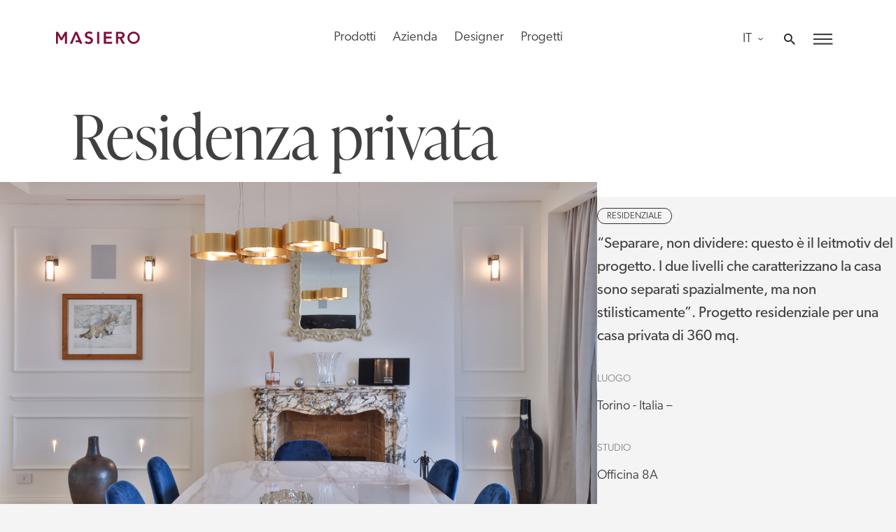

--- FILE ---
content_type: text/css
request_url: https://www.masierogroup.com/wp-content/plugins/post-type-archive-mapping/dist/blockstyles.css?ver=all
body_size: 2417
content:
@font-face{font-family:"PTAM";src:url("../fonts/ptam.eot");src:url("../fonts/ptam.eot?#iefix") format("embedded-opentype"),url("../fonts/ptam.woff2") format("woff2"),url("../fonts/ptam.woff") format("woff"),url("../fonts/ptam.ttf") format("truetype"),url("../fonts/ptam.svg#svgFontName") format("svg")}@media only screen and (min-width: 600px){div[class*=wp-block-atomic].ptam-font-size-14.ptam-block-testimonial p,div[class*=wp-block-atomic].ptam-font-size-14.ptam-block-notice p,div[class*=wp-block-atomic].ptam-font-size-14.ptam-block-profile p,div[class*=wp-block-atomic].ptam-font-size-14.ptam-block-accordion p,div[class*=wp-block-atomic].ptam-font-size-14.ptam-block-cta p{font-size:14px}div[class*=wp-block-atomic].ptam-font-size-15.ptam-block-testimonial p,div[class*=wp-block-atomic].ptam-font-size-15.ptam-block-notice p,div[class*=wp-block-atomic].ptam-font-size-15.ptam-block-profile p,div[class*=wp-block-atomic].ptam-font-size-15.ptam-block-accordion p,div[class*=wp-block-atomic].ptam-font-size-15.ptam-block-cta p{font-size:15px}div[class*=wp-block-atomic].ptam-font-size-16.ptam-block-testimonial p,div[class*=wp-block-atomic].ptam-font-size-16.ptam-block-notice p,div[class*=wp-block-atomic].ptam-font-size-16.ptam-block-profile p,div[class*=wp-block-atomic].ptam-font-size-16.ptam-block-accordion p,div[class*=wp-block-atomic].ptam-font-size-16.ptam-block-cta p{font-size:16px}div[class*=wp-block-atomic].ptam-font-size-17.ptam-block-testimonial p,div[class*=wp-block-atomic].ptam-font-size-17.ptam-block-notice p,div[class*=wp-block-atomic].ptam-font-size-17.ptam-block-profile p,div[class*=wp-block-atomic].ptam-font-size-17.ptam-block-accordion p,div[class*=wp-block-atomic].ptam-font-size-17.ptam-block-cta p{font-size:17px}div[class*=wp-block-atomic].ptam-font-size-18.ptam-block-testimonial p,div[class*=wp-block-atomic].ptam-font-size-18.ptam-block-notice p,div[class*=wp-block-atomic].ptam-font-size-18.ptam-block-profile p,div[class*=wp-block-atomic].ptam-font-size-18.ptam-block-accordion p,div[class*=wp-block-atomic].ptam-font-size-18.ptam-block-cta p{font-size:18px}div[class*=wp-block-atomic].ptam-font-size-19.ptam-block-testimonial p,div[class*=wp-block-atomic].ptam-font-size-19.ptam-block-notice p,div[class*=wp-block-atomic].ptam-font-size-19.ptam-block-profile p,div[class*=wp-block-atomic].ptam-font-size-19.ptam-block-accordion p,div[class*=wp-block-atomic].ptam-font-size-19.ptam-block-cta p{font-size:19px}div[class*=wp-block-atomic].ptam-font-size-20.ptam-block-testimonial p,div[class*=wp-block-atomic].ptam-font-size-20.ptam-block-notice p,div[class*=wp-block-atomic].ptam-font-size-20.ptam-block-profile p,div[class*=wp-block-atomic].ptam-font-size-20.ptam-block-accordion p,div[class*=wp-block-atomic].ptam-font-size-20.ptam-block-cta p{font-size:20px}div[class*=wp-block-atomic].ptam-font-size-21.ptam-block-testimonial p,div[class*=wp-block-atomic].ptam-font-size-21.ptam-block-notice p,div[class*=wp-block-atomic].ptam-font-size-21.ptam-block-profile p,div[class*=wp-block-atomic].ptam-font-size-21.ptam-block-accordion p,div[class*=wp-block-atomic].ptam-font-size-21.ptam-block-cta p{font-size:21px}div[class*=wp-block-atomic].ptam-font-size-22.ptam-block-testimonial p,div[class*=wp-block-atomic].ptam-font-size-22.ptam-block-notice p,div[class*=wp-block-atomic].ptam-font-size-22.ptam-block-profile p,div[class*=wp-block-atomic].ptam-font-size-22.ptam-block-accordion p,div[class*=wp-block-atomic].ptam-font-size-22.ptam-block-cta p{font-size:22px}div[class*=wp-block-atomic].ptam-font-size-23.ptam-block-testimonial p,div[class*=wp-block-atomic].ptam-font-size-23.ptam-block-notice p,div[class*=wp-block-atomic].ptam-font-size-23.ptam-block-profile p,div[class*=wp-block-atomic].ptam-font-size-23.ptam-block-accordion p,div[class*=wp-block-atomic].ptam-font-size-23.ptam-block-cta p{font-size:23px}div[class*=wp-block-atomic].ptam-font-size-24.ptam-block-testimonial p,div[class*=wp-block-atomic].ptam-font-size-24.ptam-block-notice p,div[class*=wp-block-atomic].ptam-font-size-24.ptam-block-profile p,div[class*=wp-block-atomic].ptam-font-size-24.ptam-block-accordion p,div[class*=wp-block-atomic].ptam-font-size-24.ptam-block-cta p{font-size:24px}}.center{text-align:center}.left{text-align:left}.right{text-align:right}@media only screen and (min-width: 600px){.wp-block-columns .layout-column-1,.wp-block-columns .layout-column-2{margin-right:5%}}.wp-block-image{margin-bottom:1.2em}.ptam-text-link{color:inherit;box-shadow:0 -1px 0 inset;text-decoration:none;transition:.3s ease}.ptam-text-link:hover{color:inherit;box-shadow:0 -2px 0 inset;color:#5a3fd6}.entry-content .ptam-block-post-grid-title{margin-top:0;margin-bottom:15px;font-size:28px;line-height:1.2;clear:none}.entry-content .ptam-block-post-grid-title:before{display:none}.entry-content .ptam-block-post-grid-title:after{display:none}.entry-content .ptam-block-post-grid-title a{color:#000;box-shadow:none;transition:.3s ease}.ptam-block-post-grid{margin:0 0 1.2em 0;position:relative}.ptam-block-post-grid .is-grid{display:grid;grid-template-columns:1fr 1fr;grid-template-rows:1fr;grid-gap:0 2em;column-gap:2em;line-height:1.1}.ptam-block-post-grid .is-grid article{margin-bottom:2.5em}.ptam-block-post-grid .is-grid.columns-1{grid-template-columns:1fr}.ptam-block-post-grid .is-grid.columns-2{grid-template-columns:1fr 1fr}@media only screen and (max-width: 600px){.ptam-block-post-grid .is-grid.columns-2{grid-template-columns:1fr}}.ptam-block-post-grid .is-grid.columns-3{grid-template-columns:1fr 1fr 1fr}@media only screen and (max-width: 600px){.ptam-block-post-grid .is-grid.columns-3{grid-template-columns:1fr 1fr}}.ptam-block-post-grid .is-grid.columns-4{grid-template-columns:1fr 1fr 1fr 1fr}@media only screen and (max-width: 800px){.ptam-block-post-grid .is-grid.columns-4{grid-template-columns:1fr 1fr 1fr}}.ptam-block-post-grid .is-grid.columns-5{grid-template-columns:1fr 1fr 1fr 1fr 1fr}@media only screen and (max-width: 1000px){.ptam-block-post-grid .is-grid.columns-5{grid-template-columns:1fr 1fr 1fr 1fr}}@media only screen and (max-width: 800px){.ptam-block-post-grid .is-grid.columns-5{grid-template-columns:1fr 1fr 1fr}}.ptam-block-post-grid .is-grid.columns-6{grid-template-columns:1fr 1fr 1fr 1fr 1fr 1fr}@media only screen and (max-width: 1000px){.ptam-block-post-grid .is-grid.columns-6{grid-template-columns:1fr 1fr 1fr 1fr}}@media only screen and (max-width: 800px){.ptam-block-post-grid .is-grid.columns-6{grid-template-columns:1fr 1fr 1fr}}@media only screen and (max-width: 600px){.ptam-block-post-grid div[class*=columns].is-grid{grid-template-columns:1fr}}.ptam-block-post-grid .ptam-block-post-grid-image{margin:10px 0}.ptam-block-post-grid .ptam-block-post-grid-image img{display:inline-block}.ptam-block-post-grid .is-list .ptam-block-post-grid-image{margin-top:0}.ptam-block-post-grid .ptam-block-post-grid-text{text-align:left}.ptam-block-post-grid .ptam-block-post-grid-image .avatar{height:auto;width:inherit;border-radius:0}.ptam-block-post-grid .ptam-block-post-grid-title{margin-top:0;margin-bottom:15px;font-size:28px;line-height:1.2;clear:none}.ptam-block-post-grid .ptam-block-post-grid-title:before{display:none}.ptam-block-post-grid .ptam-block-post-grid-title:after{display:none}.ptam-block-post-grid .ptam-block-post-grid-title a{color:#000;box-shadow:none;transition:.3s ease}.ptam-block-post-grid .ptam-block-post-grid-byline{text-transform:uppercase;font-size:13px;letter-spacing:1px;color:#626e81;margin-bottom:15px}.ptam-block-post-grid .ptam-text-lower-case{text-transform:none}.ptam-block-post-grid .ptam-block-post-grid-author,.ptam-block-post-grid .ptam-block-post-grid-date{display:inline-block}.ptam-block-post-grid .ptam-block-post-grid-author:not(:last-child):after,.ptam-block-post-grid .ptam-block-post-grid-date:not(:last-child):after{content:"·";vertical-align:middle;margin:0 5px;line-height:1}.ptam-block-post-grid .ptam-block-post-grid-author a{box-shadow:unset}.ptam-block-post-grid .ptam-block-post-grid-author a:hover{color:inherit;text-decoration:none;box-shadow:unset}.ptam-block-post-grid .ptam-block-post-grid-text p{margin:0 0 15px 0;line-height:1.5;font-size:18px}@media only screen and (max-width: 600px){.ptam-block-post-grid .ptam-block-post-grid-text p{font-size:16px}}.ptam-block-post-grid .ptam-block-post-grid-text p:last-of-type{margin-bottom:0}.ptam-block-post-grid .ptam-block-post-grid-link{display:inline-block;box-shadow:none;transition:.3s ease;font-weight:bold;color:#000}.ptam-block-post-grid .ptam-block-post-grid-link:hover{box-shadow:0 -2px 0 inset}.ptam-block-post-grid .ptam-block-post-grid-excerpt div+p{margin-top:15px}.ptam-block-post-grid .is-list article{display:grid;grid-template-columns:30% 1fr;grid-template-rows:1fr;grid-gap:0 2em}.ptam-block-post-grid .is-list article:not(:last-child){margin-bottom:5%;padding-bottom:5%}@media only screen and (min-width: 600px){.ptam-block-post-grid .is-list article:not(:last-child){border-bottom:solid 1px #eee}}@media only screen and (max-width: 600px){.ptam-block-post-grid .is-list article{grid-template-columns:1fr}}.ptam-block-post-grid .is-list.is-custom article{display:block;grid-template-columns:100% 1fr;grid-template-rows:1fr;grid-gap:0 2em}.ptam-block-post-grid .is-list .ptam-block-post-grid-image{margin-bottom:0}@media only screen and (max-width: 600px){.ptam-block-post-grid .is-list .ptam-block-post-grid-image{margin-bottom:5%}}.ptam-block-post-grid .is-list h1.ptam-block-post-grid-title{margin-top:10px 0}@media only screen and (min-width: 600px){.ptam-block-post-grid .is-list h1.ptam-block-post-grid-title{font-size:38px}}.ptam-block-post-grid .is-list h2.ptam-block-post-grid-title{margin-top:10px 0}@media only screen and (min-width: 600px){.ptam-block-post-grid .is-list h2.ptam-block-post-grid-title{font-size:34px}}.ptam-block-post-grid .is-list h3.ptam-block-post-grid-title{margin-top:10px 0}@media only screen and (min-width: 600px){.ptam-block-post-grid .is-list h3.ptam-block-post-grid-title{font-size:34px}}.ptam-block-post-grid .is-list h4.ptam-block-post-grid-title{margin-top:10px 0}@media only screen and (min-width: 600px){.ptam-block-post-grid .is-list h4.ptam-block-post-grid-title{font-size:28px}}.ptam-block-post-grid .is-list h5.ptam-block-post-grid-title{margin-top:10px 0}@media only screen and (min-width: 600px){.ptam-block-post-grid .is-list h5.ptam-block-post-grid-title{font-size:22px}}.ptam-block-post-grid .is-list h6.ptam-block-post-grid-title{margin-top:10px 0}@media only screen and (min-width: 600px){.ptam-block-post-grid .is-list h6.ptam-block-post-grid-title{font-size:18px}}.ptam-block-post-grid .is-list .no-thumb .ptam-block-post-grid-text{grid-column:span 1}button.ptam-media-alt-upload.components-button{margin-bottom:20px}button.ptam-media-alt-reset.components-button{margin:15px 0}.ptam-term-select .woocommerce-search-list__selected-header button,.ptam-term-exclude .woocommerce-search-list__selected-header button{display:block;margin:1em 0}.ptam-term-select .woocommerce-search-list__selected,.ptam-term-exclude .woocommerce-search-list__selected{margin-bottom:15px}.ptam-term-select .woocommerce-tag.has-remove,.ptam-term-exclude .woocommerce-tag.has-remove{display:flex;align-items:center;justify-content:space-between;background:#fff;padding:10px 20px;border:1px solid #eee;color:#000}.ptam-term-select .woocommerce-tag.has-remove .woocommerce-tag__remove,.ptam-term-exclude .woocommerce-tag.has-remove .woocommerce-tag__remove{display:block;align-self:flex-end}.ptam-term-grid-loading{display:flex;flex-wrap:wrap;justify-content:center;align-items:center;text-align:center;width:100%}.ptam-term-grid-loading h1{width:100%;text-align:center}.ptam-term-grid{position:relative;display:flex;flex-wrap:wrap;display:grid;grid-template-columns:repeat(auto-fill, minmax(200px, 1fr));grid-auto-rows:minmax(150px, auto);grid-gap:1em;justify-items:center}.ptam-term-grid.columns-1{grid-template-columns:1fr}.ptam-term-grid.columns-2{grid-template-columns:1fr 1fr}@media only screen and (max-width: 500px){.ptam-term-grid.columns-2{grid-template-columns:1fr}}.ptam-term-grid.columns-3{grid-template-columns:1fr 1fr 1fr}@media only screen and (max-width: 600px){.ptam-term-grid.columns-3{grid-template-columns:1fr 1fr}}@media only screen and (max-width: 500px){.ptam-term-grid.columns-3{grid-template-columns:1fr}}.ptam-term-grid.columns-4{grid-template-columns:1fr 1fr 1fr 1fr}@media only screen and (max-width: 800px){.ptam-term-grid.columns-4{grid-template-columns:1fr 1fr 1fr}}@media only screen and (max-width: 600px){.ptam-term-grid.columns-4{grid-template-columns:1fr 1fr}}@media only screen and (max-width: 500px){.ptam-term-grid.columns-4{grid-template-columns:1fr}}.ptam-term-grid .ptam-term-grid-anchor-full{position:absolute;z-index:3;display:block;width:100%;height:100%}.ptam-term-grid .ptam-term-grid-item{position:relative;display:flex;flex-wrap:wrap;align-items:center;justify-content:center;min-height:300px;width:100%;background:#24292d;color:#fff;background-size:cover;background-repeat:no-repeat;background-position:center center;text-align:center;padding:20px;overflow:hidden;transition:background-color .5s ease;word-break:break-all;margin-left:5px;margin-right:5px;flex:1 1 300px}.ptam-term-grid .ptam-term-grid-item .ptam-term-grid-item-content{position:relative;z-index:2}.ptam-term-grid .ptam-term-grid-item .ptam-term-grid-button{display:inline-block;background-color:#32373c;color:#fff;border:none;border-radius:28px;font-weight:500;box-shadow:none;cursor:pointer;display:inline-block;font-size:18px;margin:0;margin-top:1em;padding:12px 24px;text-align:center;text-decoration:none;overflow-wrap:break-word;transition:background-color .5s ease}.ptam-term-grid .ptam-term-grid-item h2{color:#fff;font-size:2.2em}.ptam-term-grid .ptam-term-grid-item .ptam-term-grid-item-description{font-size:1.4em;line-height:1.5em}.ptam-fp-wrapper .ptam-fp-term{margin-bottom:20px}.ptam-fp-wrapper .ptam-fp-term span{display:inline-block}.ptam-fp-wrapper .ptam-featured-post-item{padding-bottom:1.3em;border-bottom:1px solid #ddd}.ptam-fp-wrapper .ptam-featured-post-item:last-child{border-bottom:0}.ptam-fp-wrapper .ptam-featured-post-meta .entry-title{font-weight:700;line-height:1.4em;margin:1em 0}.ptam-fp-wrapper .ptam-featured-post-meta .entry-title a{color:#000;text-decoration:none}.ptam-fp-wrapper .ptam-featured-post-meta .entry-title a:hover{color:#000;text-decoration:none}.ptam-fp-wrapper .ptam-featured-post-meta .entry-meta{display:flex;flex-wrap:wrap;justify-content:space-between;margin-bottom:1em;font-size:12px}.ptam-fp-wrapper .ptam-featured-post-meta .entry-meta .author-name a{font-weight:700;color:#6c6c6c;text-decoration:none}.ptam-fp-wrapper .ptam-featured-post-meta .entry-meta .author-name a:hover{color:#333;text-decoration:none}.ptam-fp-wrapper .ptam-featured-post-meta .entry-meta .author-name a:before{font-family:"PTAM";content:"";display:inline-block;margin-right:2px}.ptam-fp-wrapper .ptam-featured-post-meta .entry-meta .post-date{color:#6c6c6c}.ptam-fp-wrapper .ptam-featured-post-meta .entry-meta .post-date:before{font-family:"PTAM";content:"";display:inline-block;margin-right:2px}.ptam-fp-wrapper .ptam-featured-post-meta .entry-meta .post-comments{color:#000}.ptam-fp-wrapper .ptam-featured-post-meta .entry-meta .post-comments:before{font-family:"PTAM";content:"";display:inline-block;margin-right:2px}.ptam-fp-wrapper .ptam-featured-post-content{line-height:1.2em;margin:1em 0}.ptam-fp-wrapper .ptam-featured-post-button a{display:inline-block;padding:10px 20px;text-decoration:none}.ptam-fp-wrapper .ptam-featured-post-button a :hover{text-decoration:none}.ptam-pagination>ul,body.has-blocks .fl-post-content .ptam-pagination>ul{list-style-type:none;margin:0;padding:0}.ptam-pagination li,body.has-blocks .fl-post-content .ptam-pagination li{display:inline-block}.ptam-pagination li>span,.ptam-pagination li>a,body.has-blocks .fl-post-content .ptam-pagination li>span,body.has-blocks .fl-post-content .ptam-pagination li>a{display:inline-block;padding:5px 10px;margin:0 4px 0 0;border:1px solid #eee;line-height:1;text-decoration:none;border-radius:2px;font-weight:600}.ptam-pagination li>span:hover,.ptam-pagination li>a:hover,body.has-blocks .fl-post-content .ptam-pagination li>span:hover,body.has-blocks .fl-post-content .ptam-pagination li>a:hover{background:#f9f9f9}.ptam-pagination li>span.current,body.has-blocks .fl-post-content .ptam-pagination li>span.current{background:#f9f9f9}.ptam-apply{margin-top:15px;margin-bottom:20px}.ptam-term-select .woocommerce-search-list__selected,.ptam-term-exclude .woocommerce-search-list__selected{display:none}.ptam-term-select .components-base-control__field,.ptam-term-exclude .components-base-control__field{display:none}


--- FILE ---
content_type: text/css
request_url: https://www.masierogroup.com/wp-content/themes/masiero/style.css?ver=1.0.0
body_size: 25215
content:
/*!
Theme Name: masiero
Theme URI: http://underscores.me/
Author: gionni
Author URI: http://underscores.me/
Description: Custom theme for Masiero website
Version: 1.0.0
Tested up to: 5.4
Requires PHP: 5.6
License: GNU General Public License v2 or later
License URI: LICENSE
Text Domain: masiero
Tags: custom-background, custom-logo, custom-menu, featured-images, threaded-comments, translation-ready

This theme, like WordPress, is licensed under the GPL.
Use it to make something cool, have fun, and share what you've learned.

masiero is based on Underscores https://underscores.me/, (C) 2012-2020 Automattic, Inc.
Underscores is distributed under the terms of the GNU GPL v2 or later.

Normalizing styles have been helped along thanks to the fine work of
Nicolas Gallagher and Jonathan Neal https://necolas.github.io/normalize.css/
*/

/*--------------------------------------------------------------
>>> TABLE OF CONTENTS:
----------------------------------------------------------------
# Generic
	- Normalize
	- Box sizing
# Base
	- Typography
	- Elements
	- Links
	- Forms
## Layouts
# Components
	- Navigation
	- Posts and pages
	- Comments
	- Widgets
	- Media
	- Captions
	- Galleries
# plugins
	- Jetpack infinite scroll
# Utilities
	- Accessibility
	- Alignments

--------------------------------------------------------------*/

/*--------------------------------------------------------------
# Generic
--------------------------------------------------------------*/

/* Normalize
--------------------------------------------- */

/*! normalize.css v8.0.1 | MIT License | github.com/necolas/normalize.css */

/* Document
	 ========================================================================== */

/**
 * 1. Correct the line height in all browsers.
 * 2. Prevent adjustments of font size after orientation changes in iOS.
 */
html {
	line-height: 1.15;
	-webkit-text-size-adjust: 100%;
	--scroll-behavior: smooth;
	scroll-behavior: smooth;

}
html * {
	scroll-behavior: smooth;
}

/* Sections
	 ========================================================================== */

/**
 * Remove the margin in all browsers.
 */
body {
	margin: 0;
	scroll-behavior: smooth;

}

/**
 * Render the `main` element consistently in IE.
 */
main {
	display: block;
}

/**
 * Correct the font size and margin on `h1` elements within `section` and
 * `article` contexts in Chrome, Firefox, and Safari.
 */
h1 {
	font-size: 2em;
	margin: 0.67em 0;
}

/* Grouping content
	 ========================================================================== */

/**
 * 1. Add the correct box sizing in Firefox.
 * 2. Show the overflow in Edge and IE.
 */
hr {
	box-sizing: content-box;
	height: 0;
	overflow: visible;
}

/**
 * 1. Correct the inheritance and scaling of font size in all browsers.
 * 2. Correct the odd `em` font sizing in all browsers.
 */
pre {
	font-family: monospace, monospace;
	font-size: 1em;
}

/* Text-level semantics
	 ========================================================================== */

/**
 * Remove the gray background on active links in IE 10.
 */
a {
	background-color: transparent;
}

/**
 * 1. Remove the bottom border in Chrome 57-
 * 2. Add the correct text decoration in Chrome, Edge, IE, Opera, and Safari.
 */
abbr[title] {
	border-bottom: none;
	text-decoration: underline;
	text-decoration: underline dotted;
}

/**
 * Add the correct font weight in Chrome, Edge, and Safari.
 */
b,
strong {
	font-weight: bolder;
}

/**
 * 1. Correct the inheritance and scaling of font size in all browsers.
 * 2. Correct the odd `em` font sizing in all browsers.
 */
code,
kbd,
samp {
	font-family: monospace, monospace;
	font-size: 1em;
}

/**
 * Add the correct font size in all browsers.
 */
small {
	font-size: 80%;
}

/**
 * Prevent `sub` and `sup` elements from affecting the line height in
 * all browsers.
 */
sub,
sup {
	font-size: 75%;
	line-height: 0;
	position: relative;
	vertical-align: baseline;
}

sub {
	bottom: -0.25em;
}

sup {
	top: -0.5em;
}

/* Embedded content
	 ========================================================================== */

/**
 * Remove the border on images inside links in IE 10.
 */
img {
	border-style: none;
	display: block;
	width: 100%;
	height: auto;
}

/* Forms
	 ========================================================================== */

/**
 * 1. Change the font styles in all browsers.
 * 2. Remove the margin in Firefox and Safari.
 */
button,
input,
optgroup,
select,
textarea {
	font-family: inherit;
	font-size: 100%;
	line-height: 1.15;
	margin: 0;
}

/**
 * Show the overflow in IE.
 * 1. Show the overflow in Edge.
 */
button,
input {
	overflow: visible;
}

/**
 * Remove the inheritance of text transform in Edge, Firefox, and IE.
 * 1. Remove the inheritance of text transform in Firefox.
 */
button,
select {
	text-transform: none;
}

/**
 * Correct the inability to style clickable types in iOS and Safari.
 */
button,
[type="button"],
[type="reset"],
[type="submit"] {
	-webkit-appearance: button;
}

/**
 * Remove the inner border and padding in Firefox.
 */
button::-moz-focus-inner,
[type="button"]::-moz-focus-inner,
[type="reset"]::-moz-focus-inner,
[type="submit"]::-moz-focus-inner {
	border-style: none;
	padding: 0;
}

/**
 * Restore the focus styles unset by the previous rule.
 */
button:-moz-focusring,
[type="button"]:-moz-focusring,
[type="reset"]:-moz-focusring,
[type="submit"]:-moz-focusring {
	outline: 1px dotted ButtonText;
}

/**
 * Correct the padding in Firefox.
 */
fieldset {
	padding: 0.35em 0.75em 0.625em;
}

/**
 * 1. Correct the text wrapping in Edge and IE.
 * 2. Correct the color inheritance from `fieldset` elements in IE.
 * 3. Remove the padding so developers are not caught out when they zero out
 *		`fieldset` elements in all browsers.
 */
legend {
	box-sizing: border-box;
	color: inherit;
	display: table;
	max-width: 100%;
	padding: 0;
	white-space: normal;
}

/**
 * Add the correct vertical alignment in Chrome, Firefox, and Opera.
 */
progress {
	vertical-align: baseline;
}

/**
 * Remove the default vertical scrollbar in IE 10+.
 */
textarea {
	overflow: auto;
}

/**
 * 1. Add the correct box sizing in IE 10.
 * 2. Remove the padding in IE 10.
 */
[type="checkbox"],
[type="radio"] {
	box-sizing: border-box;
	padding: 0;
}

/**
 * Correct the cursor style of increment and decrement buttons in Chrome.
 */
[type="number"]::-webkit-inner-spin-button,
[type="number"]::-webkit-outer-spin-button {
	height: auto;
}

/**
 * 1. Correct the odd appearance in Chrome and Safari.
 * 2. Correct the outline style in Safari.
 */
[type="search"] {
	-webkit-appearance: textfield;
	outline-offset: -2px;
}

/**
 * Remove the inner padding in Chrome and Safari on macOS.
 */
[type="search"]::-webkit-search-decoration {
	-webkit-appearance: none;
}

/**
 * 1. Correct the inability to style clickable types in iOS and Safari.
 * 2. Change font properties to `inherit` in Safari.
 */
::-webkit-file-upload-button {
	-webkit-appearance: button;
	font: inherit;
}

/* Interactive
	 ========================================================================== */

/*
 * Add the correct display in Edge, IE 10+, and Firefox.
 */
details {
	display: block;
}

/*
 * Add the correct display in all browsers.
 */
summary {
	display: list-item;
}

/* Misc
	 ========================================================================== */

/**
 * Add the correct display in IE 10+.
 */
template {
	display: none;
}

/**
 * Add the correct display in IE 10.
 */
[hidden] {
	display: none;
}

/* Box sizing
--------------------------------------------- */

/* Inherit box-sizing to more easily change it's value on a component level.
@link http://css-tricks.com/inheriting-box-sizing-probably-slightly-better-best-practice/ */
*,
*::before,
*::after {
	box-sizing: inherit;
}

html {
	box-sizing: border-box;
}

/*--------------------------------------------------------------
# Base
--------------------------------------------------------------*/

/* Typography
--------------------------------------------- */
body,
button,
input,
select,
optgroup,
textarea {
	color: #404040;
	font-family: "canada-type-gibson", sans-serif;
	font-size: 1.15rem;
	line-height: 2;
	font-weight: 300;
}

h1,
h2,
h3,
h4,
h5,
h6 {
	clear: both;
}
h1, h2, h3 {
	font-family: "ivypresto-display",serif;
	font-weight: 300;
	line-height: 1.5;
}
h3,h4,h5,h6 {
	font-weight: 300;
}
h1 {
	font-size: 5.5rem;
}
h2 {
	font-size: 4.5rem;
}
h3 {
	font-size: 2.5rem;
	line-height: 1.5;
}
h4{
	font-size: 1.2rem;
	line-height: 1.45em;
}
h5 {
	font-size: 1.3rem;
	line-height: 2.1rem;
}
h6 {
	font-size: .9rem;
	text-transform: uppercase;
	color: rgba(33, 33, 33, 0.5);
	margin: 0 0 .5em 0;
}
p {
	margin-bottom: 1.5em;
}
p:first-child {
	margin-top: 0;
}
dfn,
cite,
em,
i {
	font-style: italic;
}

blockquote {
	margin: 0 1.5em;
}

address {
	margin: 0 0 1.5em;
}

pre {
	background: #eee;
	font-family: "ivypresto-display",serif;
	font-weight: 300;
	line-height: 1.6;
	margin-bottom: 1.6em;
	max-width: 100%;
	overflow: auto;
	padding: 1.6em;
}

code,
kbd,
tt,
var {
	font-family: "ivypresto-display",serif;
	font-weight: 300;
}

abbr,
acronym {
	border-bottom: 1px dotted #666;
	cursor: help;
}

mark,
ins {
	background: #fff9c0;
	text-decoration: none;
}

big {
	font-size: 125%;
}

/* Elements
--------------------------------------------- */
body {
	background: #F4F4F4;
}

hr {
	background-color: #ccc;
	border: 0;
	height: 1px;
	margin-bottom: 1.5em;
}

ul,
ol {
	margin: 0 0 1.5em 3em;
}

ul {
	list-style: disc;
}

ol {
	list-style: decimal;
}

li > ul,
li > ol {
	margin-bottom: 0;
	margin-left: 1.5em;
}

dt {
	font-weight: 700;
}

dd {
	margin: 0 1.5em 1.5em;
}

/* Make sure embeds and iframes fit their containers. */
embed,
iframe,
object {
	max-width: 100%;
}

img {
	height: auto;
	max-width: 100%;
}

figure {
	margin: 0;
}

table {
	margin: 0 0 1.5em;
	width: 100%;
}

/* Links
--------------------------------------------- */
a {
	color: #909090;
	text-decoration: none;
}

a:visited {
	color: #909090;
}

a:hover,
a:focus,
a:active {
	color: #404040;

}

a:focus {
	outline: 0;
}

a:hover,
a:active {
	outline: 0;
	text-decoration: underline;

}


/* Forms
--------------------------------------------- */
button,
input[type="button"],
input[type="reset"],
input[type="submit"] {
	/* border: 1px solid;
	border-color: #212121;
	border-radius: 0;
	background: #212121;
	color: rgba(255, 255, 255, 1); */
	border: 0;
	background: none;
	/* border-bottom: 1px solid #212121; */
	text-transform: uppercase;
	text-decoration: underline;
	line-height: 1;
	/* font-size: 14px; */
	padding: 0.6em 2em 0.4em;
	cursor: pointer;

}

button:hover,
input[type="button"]:hover,
input[type="reset"]:hover,
input[type="submit"]:hover {
	border-color: #000;
}

button:active,
button:focus,
input[type="button"]:active,
input[type="button"]:focus,
input[type="reset"]:active,
input[type="reset"]:focus,
input[type="submit"]:active,
input[type="submit"]:focus {
	border-color: #000;
	outline: none;
}

input[type="text"],
input[type="email"],
input[type="url"],
input[type="password"],
input[type="search"],
input[type="number"],
input[type="tel"],
input[type="range"],
input[type="date"],
input[type="month"],
input[type="week"],
input[type="time"],
input[type="datetime"],
input[type="datetime-local"],
input[type="color"],
textarea {
	color: #212121;
	border: 0;
	border-bottom: 1px solid #212121;
	border-radius: 0;
	padding: 3px;
}

input[type="text"]:focus,
input[type="email"]:focus,
input[type="url"]:focus,
input[type="password"]:focus,
input[type="search"]:focus,
input[type="number"]:focus,
input[type="tel"]:focus,
input[type="range"]:focus,
input[type="date"]:focus,
input[type="month"]:focus,
input[type="week"]:focus,
input[type="time"]:focus,
input[type="datetime"]:focus,
input[type="datetime-local"]:focus,
input[type="color"]:focus,
textarea:focus {
	color: #212121;
}

input[type="text"], input[type="email"], input[type="tel"] {
 border: 0;
 background: transparent;
 color: #212121;
 border-bottom: 1px solid #212121;
}
input[type="text"]:focus, input[type="email"]:focus, input[type="tel"]:focus {
	border-bottom: 1px solid #212121;
	outline: 0;
}
.custom-product-request input[type="text"], .custom-product-request input[type="email"], .custom-product-request input[type="tel"] {
 color: white;
 border-bottom-color: white;
}
.custom-product-request input[type="text"]:focus, .custom-product-request input[type="email"]:focus, .custom-product-request input[type="tel"]:focus {
	border-bottom-color: white;
}


input[type="text"]::placeholder, input[type="email"]::placeholder, input[type="tel"]::placeholder {
	font-style: italic;
}







select {
	display: inline-block;
	font-weight: 300;
	color: #212121;
	padding: 3px 15px 0 0;
	width: auto;
	max-width: 100%;
	box-sizing: border-box;
	margin: 0;
	border: 0;
	border-bottom: 1px solid #212121;
	box-shadow: 0;
	border-radius: 0;
	-moz-appearance: none;
	-webkit-appearance: none;
	appearance: none;
	background-color: transparent;
	/* background-image: url('data:image/svg+xml;charset=US-ASCII,%3Csvg%20xmlns%3D%22http%3A%2F%2Fwww.w3.org%2F2000%2Fsvg%22%20width%3D%22292.4%22%20height%3D%22292.4%22%3E%3Cpath%20fill%3D%22%23007CB2%22%20d%3D%22M287%2069.4a17.6%2017.6%200%200%200-13-5.4H18.4c-5%200-9.3%201.8-12.9%205.4A17.6%2017.6%200%200%200%200%2082.2c0%205%201.8%209.3%205.4%2012.9l128%20127.9c3.6%203.6%207.8%205.4%2012.8%205.4s9.2-1.8%2012.8-5.4L287%2095c3.5-3.5%205.4-7.8%205.4-12.8%200-5-1.9-9.2-5.5-12.8z%22%2F%3E%3C%2Fsvg%3E'), */
	background-image: url('[data-uri]'),
	  linear-gradient(to bottom, transparent 0%, transparent 100%);
	background-repeat: no-repeat, repeat;
	background-position: right 1px top 50%, 0 0;
	background-size: .65em auto, 100%;
}
select::-ms-expand {
	display: none;
}
select:hover {
	border-color: #888;
}
.custom-product-request select {
	border-bottom-color: white;
	color: #909090;
	background-image: url('[data-uri]'),linear-gradient(to bottom, transparent 0%, transparent 100%);

}
.custom-product-request .hs-fieldtype-select label, .custom-product-request .hs-fieldtype-textarea label {
	color: white;
}
.custom-product-request .hs-fieldtype-textarea textarea {
	background-color: rgba(255, 255, 255, 0.8);
}
.custom-product-request  input[type=submit] {
	color: white;
}
.custom-product-request .inputs-list label {
	color: white;
}
select:focus {
	/*border-color: #aaa;
	box-shadow: 0 0 1px 3px rgba(59, 153, 252, .7);
	box-shadow: 0 0 0 3px -moz-mac-focusring;
	color: #222;*/
	outline: none;
}
select option {
	font-weight:normal;
}

textarea {
	width: 100%;
}

.hbspt-form fieldset.form-columns-2,.hbspt-form fieldset.form-columns-1, .hbspt-form .hs-submit {
	max-width: 90%;
	margin: 0 auto;
}
.hbspt-form fieldset.form-columns-2 {
	margin: 1em auto;
}
.hbspt-form fieldset.form-columns-1 {
	margin: 2em auto;
}
.legal-consent-container .hs-richtext {
	font-size: .7rem;
	color: #8a8a8e;

}
.inputs-list li {
	list-style: none;
}
.legal-consent-container .hs-form-booleancheckbox-display {
	display: flex;
	align-items: center;
}
.legal-consent-container .hs-form-booleancheckbox-display>span {
	line-height: 1.5rem;
}
.hs-submit .actions input[type=submit] {
	border: 0;
    border-radius: 0;
    background: none;
    text-decoration: none;
    padding: 0;
    font-size: 1.0rem;
    cursor: pointer;
    padding: 0.5rem;
    border: 1px solid black;
    text-transform: uppercase;
    color: black;
}

ul.inputs-list {
	margin-left: 0;
	padding-left: 0;
}
/*--------------------------------------------------------------
# Layouts
--------------------------------------------------------------*/
.header-content, main#primary, footer#colophon {
	width: 100%;
	max-width: 1920px;
	margin: 0 auto;

}


.page-intro-wrapper {
	width: 100%;
	max-width: 1440px;
	margin: 0 auto;

}
h1.entry-title {
	padding: 0 80px;
}
.header-content {
	display: flex;
  justify-content: space-between;
	position: relative;
	padding:36px 80px;
	z-index: 10;
	margin: 0 auto;
	background: #fff;
}
footer#colophon {
	background: #fff;
	position: relative;
}
header#masthead {
	position: absolute;
	z-index: 10;
	width: 100%;
}
.page-inner-width {
	position: relative;
}
.content-inner-width {
	width: 100%;
	max-width: 960px;
	margin: 0 auto;
}

body.page main#primary > article > .entry-content > *:not(.full-page-intro-background, .inpage-header, .download-wrapper, .custom-product-gallery), body.blog main#primary > *, body main#primary article .page-inner-width {
	width: 100%;
	max-width: 1440px;
	margin-left: auto;
	margin-right: auto;
	padding-left: 1rem;
	padding-right: 1rem;
}

a.discover__all__sizes {
    background: black;
    padding: 8px 12px;
    border-radius: 10px;
    color: white;
    font-size: 0.7em;
    text-transform: uppercase;
}


a.discover__all__sizes:hover {
    background: grey;
text-decoration: none; 
    color: white;
    
}


body.blog main#primary > header {
	max-width: 1920px;
	background: white;
}
footer#colophon, body.page main#primary article.page > .entry-content {

}
#page {
	position: relative;
}
main#primary {
	background: #F4F4F4;
	position: relative;
	padding-top: 106px;
	padding-bottom: 4rem;

}
body.section-atelier, body.collection-page-atelier main#primary, body.section-atelier main#primary {
	background: #DCDDDE;
}

body.page.home main#primary, body.page.featured-image main#primary, body.archive-news main#primary, body.single-post main#primary {
	padding-top: 0;
}
body.page:not(.collection-page) header#masthead, body.blog header#masthead  {
/* max-height: 35vh; */
/* height: 100vh; */
}
body.page.home header#masthead .header-content, body.page.featured-image header#masthead .header-content, body.archive-news header#masthead .header-content, body.single-post header#masthead .header-content {
	background: none;
	color: white;
}
body.page main#primary article.page > .entry-content > .full-page-intro-background, body.single-post main#primary article.post > .entry-content > .full-page-intro-background, body.page.featured-image main#primary article.page > .entry-content > .full-page-intro-background, body.page main#primary article.page .inpage-header  {
	width: 100%;
	max-width: 1920px;
		margin: 0;
}
body main#primary > article > .entry-content > .fullpage-width {
	width: 100%;
	max-width: 1920px;
}
.inpage-header {
	background: white;
	padding: 0 13.1%;
	overflow: hidden;
}
.inpage-header h1 {
	margin-bottom: 1rem;
	line-height: 1;
}

/*
body.page main#primary article.page > header {
	background: #fff;
}
body.page main#primary article.page > header h1 {
	margin-top: 0;
}
body.page.featured-image main#primary article.page > header {
	background: none;
	color: white;
}
body.page.featured-image main#primary article.page > header {
	height: calc(80.5vh - 44px);
}
body.page.featured-image.admin-bar main#primary article.page > header {

}
body.page.featured-image header#masthead {
	position: relative;
	background: none;
}*/
/*--------------------------------------------------------------
# Components
--------------------------------------------------------------*/
div.msr-spacer {
	height: 3rem;
}
p.site-title {
	margin: 0;
}
.site-title a {
	font-size: 2rem;
	color: red;
	text-decoration: none;
	font-weight: bold;
}
.home h1, .featured-image .entry-header h1 {
	display: none;
}

.page-intro-wrapper {
	position: absolute;
	top: 40vh;
	transform: translateY(-50%);
	padding: 0 20%;
	margin: 0;
	overflow: hidden;
	z-index: 2;
	color: white;
	align-items: center;
	justify-content: space-around;
}
.custom-logo {
	filter: none;
	-webkit-filter: none;
}
.msr-mm-open .custom-logo, .home .custom-logo, .page-id-186 .custom-logo, .page-id-3622 .custom-logo,  .archive-news .custom-logo, .featured-image.section-news .custom-logo, .section-outdoor .custom-logo, .mega-menu-open .custom-logo {
	filter: brightness(100) saturate(0);
	-webkit-filter: brightness(100) saturate(0);
	-webkit-transform: translateZ(0);
	-webkit-perspective: 1000;
	-webkit-backface-visibility: hidden;
}
body.page main#primary article.page > .entry-content .page-intro-wrapper, body main#primary article > .entry-content > .background-extra {
	width: 100%;
	max-width: 100%;
}
body.page-id-186 main#primary article > .entry-content > .wp-block-columns.page-intro-wrapper {
	width: 100%;
	    max-width: 1440px;
	    margin-left: auto;
	    margin-right: auto;
			padding: 0;
}
.page-intro-wrapper h1 {
	text-align: center;
}
main#primary > article.page > .entry-header, main#primary > article.project > .entry-header {
	display: flex;
	background: white;
}
article > .entry-header {
	justify-content: center;
}
main#primary > article.project > .entry-header h1 {
	width: 100%;
	max-width: 1440px;
	margin: auto;
}
.background-extra {
position: absolute;
top: 0;
left: 0;
right: 0;
}
.wp-block-image.full-page-intro-background > img, .full-page-intro-background .wp-block-image > img {
	width: 100%;
	max-width: 1920px;
  max-height: 80.5vh;
  object-fit: cover;
	display: block;
}
body.archive-news main#primary article.page > .entry-header {
	display: none;
}

/*
.full-page-intro-background {
	position:absolute;
	top: 0;
	left: 0;
	right: 0;
	max-height: 80.5vh;
	text-align: center;
}*/
/*
.full-page-intro-background img {
	width: 100%;
	max-width: 1920px;
  max-height: 80.5vh;
  object-fit: cover;
	display: inline-block;
	position: relative;
}*/
.full-page-intro-background .hp-slider {
	/*width: 100%;
	max-width: 1920px;
	max-height: 80.5vh;
	object-fit: cover;
	display: inline-block;
	position: relative;*/

}
.full-page-intro-background .hp-slider .n2-ss-slider .n2-ow-all a {
	color: white!important;
}
body.home {

}
body.page main#primary article.page > .entry-content > .wp-block-lazyblock-full-width-block {
	max-width: 1920px;

}
div#n2-ss-3 .n2-ss-slider-2, div#n2-ss-3 .n2-ss-layers-container {
	/* max-height: 80.5vh; */
}
body.page main#primary article.page > .entry-content > .fullwidth-banner-block {
max-width: 100%;
}
.fullwidth-content-block {
	position: relative;
}
.fwb-text {
	position: absolute;
	top: 50%;
	left: 50%;
	transform: translate(-50%,-50%);
	font-size: 3rem;
	color: white;
}
.fwb-text a {
	text-decoration: none;
}
.big-black-contacts {
	background-color: #383838;
	color: white;
	padding: 10vh 0;
}
.big-black-contacts .wp-block-column:first-child {
	padding-left: 10vw;
	padding-right: 5vw;
}
.big-black-contacts h1 {
	line-height: 1.3em;
	margin: 0 0 0 0;
}
.contacts-header {
	padding-top: 10vh;
	padding-bottom: 10vh;
}
.custum-product-intro .wp-block-column {
	margin-left: 0;
}
.collection-page-raqam .entry-content, .collection-page-cubo .entry-content, .collection-page-galassia .entry-content {
margin-bottom: 0;
padding-bottom: 0;
}
.collection-page-raqam main#primary, .collection-page-cubo main#primary, .collection-page-galassia main#primary {
padding-bottom: 0;
}
.collection-page-raqam .inpage-header, .collection-page-cubo .inpage-header, .collection-page-galassia .inpage-header  {
	padding-top: 4vh;
	padding-bottom: 4vh;
}
.custom-product-img-gallery {
	overflow: hidden;
}
.custom-product-img-gallery h2 {
	margin: 0 0 0 10vw;

}
.custom-product-img-gallery .product-gallery {
	margin-top: 0;
}
.modules-carousel {
	margin-bottom: 15vh;
}
.m-details {

}
.modules-carousel .cycle-slide {
	margin-right: 20px;
}
.modules-carousel  .msr-popup-container > h4 {
	float: left;
	margin: 0 0 16px 0 ;
}
.modules-carousel  .msr-popup-container > a.msr-popup {
	float: right;
}
.modules-carousel  .msr-popup-content img {
width: 40%;
height: auto;
display: block;
margin-right: 16px;
float: left;
}
.modules-carousel .msr-popup-content {
	height: auto;
	padding: 32px;
}
.modules-carousel .card-carousel-item:hover {
	background-color: transparent;
    transition: background-color 500ms ease;
    cursor: pointer;
}
.custom-modules-cards, .tri-column-info {
	margin-top: 15vh;
}
.custom-modules-cards h2, .custom-modules-cards h6, .tri-column-info h2, .tri-column-info h6 {
	margin: 0;
}
.tri-column-info h2 {
	margin-bottom: 5vh;
}
.custom-product-gallery {
	/* overflow-x: hidden; */
	min-height: 620px;
}

.concepts-list {
	margin: 15vh 0 0 0;
}
/* COLLEZIONE */
.msr-family-navigation-item {

}
.msr-family-navigation-grid .tb-masonry {
    grid-template-columns: minmax(0, 1fr) minmax(0, 1fr);
    grid-column-gap: 20px;
		row-gap: 0.005rem;
}
.colbigcard {
	width: 100%;
	padding: 0;
	margin: 0;
	height: 100%;
}
.colbigcard .tb-brick__content {
	padding: 0;
	margin: 0;
	height:100%;
}
.colbigcard .tb-brick__content .colbigcard-content {
	background-color: white;
	padding: 0 24px 24px 24px;
	display: flex;
    flex-direction: column;
		height:100%;
}
.colbigcard:hover .tb-brick__content .colbigcard-content {
	background-color: transparent;
	transition: background-color 500ms ease;
	cursor: pointer;
}
.colbigcard-content .tb-heading a {
	color: inherit;
}
.colbigcard-header {

}
.entry-content .family-grid .wpv-collage{
	grid-column-gap: 2rem;
	grid-row-gap: 2rem;
}
.entry-content .family-grid .wpv-collage > div:nth-child(6n + 1),  .entry-content .family-grid .wpv-collage > div:nth-child(6n + 5) {
	grid-area: auto / auto / span 2 / span 6;
}
.entry-content .family-grid .wpv-collage > div:nth-child(6n + 2), .entry-content .family-grid .wpv-collage > div:nth-child(6n + 3), .entry-content .family-grid .wpv-collage > div:nth-child(6n + 4), .entry-content .family-grid .wpv-collage > div:nth-child(6n + 6) {
	grid-area: auto / auto / span 1 / span 6;
}

.card-image-link {
	height: 43vh;
	min-height: 81%;
	max-height: 370px;
	background-position: center;
	background-repeat: no-repeat;
	background-size: cover;

}
.wpv-collage > div:nth-child(6n + 1) .card-image-link, .wpv-collage > div:nth-child(6n + 5) .card-image-link {
	height: 100%;
	padding-top: 100%;
	min-height: auto;
	max-height: fit-content;
}
.card-image-link img {
	object-fit: cover;
	height: 100%;
	object-position: center;
	width: 100%;
}
.family-grid .wpv-collage > div:nth-child(6n + 2) .colbigcard-header, .family-grid .wpv-collage > div:nth-child(6n + 3) .colbigcard-header, .family-grid .wpv-collage > div:nth-child(6n + 4) .colbigcard-header {
	order: 2;
}
.family-grid .wpv-collage > div:nth-child(6n + 2) .colbigcard-content, .family-grid .wpv-collage > div:nth-child(6n + 3) .colbigcard-content, .family-grid .wpv-collage > div:nth-child(6n + 4) .colbigcard-content {
	padding-top: 24px;
	padding-bottom: 0;
}
.family-grid .download-link-pdf {
	float: right;
	line-height: 2.2rem;
	display: block;
	margin: 1em 0 .5em 0;

}
.family-grid h4 {
	margin: .6em 0 .5em 0;
	float: left;
	line-height: 2.2em;
}
.entry-content .hp-family-grid .wpv-collage > div:nth-child(1) {
	grid-area: auto / auto / span 2 / span 6;
}
.entry-content .hp-family-grid .wpv-collage > div:nth-child(2) {
	grid-area: 2 / 7 / span 2 / span 6;
}
.entry-content .hp-family-grid .wpv-collage > div:nth-child(3) {
	grid-area: auto / auto / span 2 / span 6;
}
.entry-content .hp-family-grid .wpv-collage > div:nth-child(4) {
	grid-area: 4 / 7 / span 1 / span 6;
}

.hp-family-grid .wpv-collage > div:nth-child(6n + 2) .colbigcard-header, .hp-family-grid .wpv-collage > div:nth-child(6n + 3) .colbigcard-header, .hp-family-grid .wpv-collage > div:nth-child(6n + 4) .colbigcard-header {
	order: unset;
}
.hp-family-grid .wpv-collage > div:nth-child(6n + 2) .colbigcard-content, .hp-family-grid .wpv-collage > div:nth-child(6n + 3) .colbigcard-content, .hp-family-grid .wpv-collage > div:nth-child(6n + 4) .colbigcard-content {
	padding-top: inherit;
	padding-bottom: 24px;
}
.hp-family-grid .wpv-collage > div .card-image-link {
	height: 100%;
	padding-top: 140.564%;

}
.entry-content .hp-family-grid .wpv-collage {
	grid-template-rows: 15fr 15fr 15fr 15fr;
}
.hp-catalog-grid-link {
	height: 100%;
	text-align: center;
	position: relative;
}
.hp-catalog-grid-link a {
	display: inline-block;
	position: absolute;
	top: 50%;
	left: 50%;
	transform: translate(-50%, -50%);
}
.msr-company-nav {
	position: -webkit-sticky;
			position: sticky;
			top: 0;
			background: #F4F4F4;
z-index: 9;
}
.msr-company-nav > ul {
	position: relative;
}

/* COMPANY */
.msr-company-nav ul {

	    z-index: 99;
	    display: -webkit-box;
	    display: -webkit-flex;
	    display: -ms-flexbox;
	    display: flex;
	    margin-top: 5vh;
	    margin-bottom: 4vh;
	    padding-top: 2vh;
	    padding-bottom: 0vh;
	    -webkit-box-pack: center;
	    -webkit-justify-content: center;
	    -ms-flex-pack: center;
	    justify-content: center;
	    -webkit-box-align: center;
	    -webkit-align-items: center;
	    -ms-flex-align: center;
	    align-items: center;

}
.msr-company-nav ul li {
	display: block;
	list-style: none;
	margin: 0!important;
	padding: 0!important;
}
.msr-company-nav ul li a {
	display: block;
	padding: 0px 32px 16px;
	border-bottom: 1px solid rgba(33, 33, 33, 0.5);
	opacity: 0.5;

  color: #212121;
  text-decoration: none;
}
.msr-company-nav ul li a:hover {
	opacity: 1;
  text-decoration: underline;
	-webkit-transition: all 200ms ease;
	transition: all 900ms ease;
}
.msr-company-nav ul li a.toc-active {
	border-bottom-color: #212121;
  opacity: 1;
	-webkit-transition: all 200ms ease;
	transition: all 900ms ease;
}
.msr-company-nav ul li a:focus {
	outline: 0;
}
#about, #values, #history, #materials {
	line-height: 1rem;
	padding-top: 100px;
}
.msr-company-nav-content {

}
.msr-company-nav-content .wp-block-columns {
	margin-bottom: 15vh;
}
.msr-company-nav-content .wp-block-column > h3 {
	margin-top: 0;
}
.msr-company-nav-content .tb-grid h3 {
	margin: 0;
}
.msr-company-nav-content > div.wp-block-toolset-blocks-grid.tb-grid {
	    grid-row-gap:15vh;
			margin-bottom: 30vh;
}

.history-carousel {
		padding-bottom: 15vh;
}
.history-carousel h3 {
	font-family: "ivypresto-display",serif;
	font-size: 4rem;
	margin-top: 0;

}
.history-carousel h4 {
	font-weight: normal;
	font-size: 1.2rem;
	margin-bottom: .9em;
}
body.page main#primary > article > .entry-content {

}
body.page main#primary > article > .entry-content > .card-carousel {
max-width: 1920px;
display: flex;
justify-content: center;
overflow: hidden;
}
.card-carousel .wpv-view-output {
max-width: 1440px;
width: 100%;
}

.card-carousel .js-wpv-loop-wrapper {
	/*display: flex;
	justify-content: space-between;*/
	max-width: calc(100% + ((100vw - 1440px) / 2));
	width: 1920px;
	z-index: 8;
	overflow-y: visible!important;
}
.card-carousel .cycle-carousel-wrap {
	display: flex;
}
.card-carousel-item {
	width: 100%;
	max-width: 300px;
	min-width: 300px;
	min-height:344px;
	margin-right: 20px;
	background: white;
	padding: 16px;
	display: flex;
	flex-direction: column;
	flex-grow: 0;
}
.card-carousel-item * {
	white-space: normal;
}
.card-carousel-control {
	display: flex;
	justify-content: flex-end;
	padding: 10px 0;
}
.cc-left, .cc-right {
	height: 1.5em;
	widht: 1.5em;
	cursor: pointer;
	font-size: 2rem;

}
.cc-left:hover, .cc-right:hover {
	opacity: .7;
}
.materials-gallery {
	/* max-width: calc(100% + 12,5%);
	margin-right: 0;
	margin-left: auto; */
}
.materials-gallery .wp-block-columns {
	display: flex!important;
}
.msr-company-nav-content .materials-gallery {
	position: relative;
	z-index: 8;
}
.msr-company-nav-content .materials-gallery .wp-block-columns {
	margin: 0;
}
.materials-gallery .cycle-pager {
	position: absolute;
  bottom: 10px;
  left: 10px;
  font-size: 40px;
  line-height: 20px;
  z-index: 101;
  color: rgba(33, 33, 33, 0.3);
  cursor: pointer;
}
.materials-gallery .cycle-pager-active {
	color: rgba(33, 33, 33, 0.5);
}
.visually-hidden {
	visibility: hidden;
}
/* Navigation
--------------------------------------------- */
.site-branding {
	z-index: 10001;
}
#site-navigation {
	z-index: 10000;
	display: flex;
	justify-content: flex-end;
}
.site-branding, #site-navigation {
	width: 13vw;
}
/* SEARCH WIDGET */
#site-navigation .search-toggle:before {
	font-size: 2.5rem;
	display: inline-block;
	line-height: 1;
	width: 2rem;
	cursor: pointer;
	height: 2rem;
vertical-align: inherit;
color: #212121;
z-index: 10000;
}
.search-toggle:hover:before {
	opacity: .5;
}
#search-widget-wrapper {
	top: 0;
	left: 0;
	right: 0;
	bottom: 0;
	transform: none;
	max-width: none;
	max-height: none;
	width: 100vw;
	height: 100vh;
	background: #212121;
/* display: flex; */
	align-items: center;
	justify-content: center;
}
#search-widget-wrapper.msr-popup-show {
	display: flex;
}
#search-widget-wrapper .msr-popup-close {
	color: white;
	top: 39px;
	right: 6vw;
}
#search-widget-wrapper  > form {
	border-bottom: 1px solid rgba(255,255,255,.5);
	width: 100%;
	max-width: 50%;
	display: flex;
	justify-content: space-between;
	align-items: center;
}
#search-widget-wrapper input[type="text"] {
	font-size: 4rem;
}
.msr-popup-container #search-widget-wrapper input[type="text"] {
	color: white;
}
#search-widget-wrapper button.site-search-submit {
	background-color: white;
	color: #212121;
	height: 4rem;
	font-size: 1rem;
	padding: 0 3rem;
	border: 0;
	outline: 0;
	border-radius: 0;
	cursor: pointer;
	text-decoration: none;
}
#search-widget-wrapper  button.site-search-submit:hover {
	background-color: rgba(255,255,255,.5);
}

#search-widget-wrapper form select {
	display: none;
}
/* TOP NAV */

#top-nav {
	display: inline-block;
	vertical-align: middle;
	z-index: 0;
}

#top-nav ul.menu {
	list-style: none;
	margin: 0;
	padding-left: 0;
	vertical-align: middle;
    display: inline-block;
}
#top-nav ul.menu > li {
	margin: 0;
	padding: 0 10px;
	display: inline-block;
	cursor: pointer;
}
#top-nav ul.menu li > a {
	text-decoration: none;
	color: inherit;
	z-index: 3;
}
body.page-id-186.featured-image #top-nav ul.menu > li > a, body.page.home #top-nav ul.menu > li > a, body.msr-mm-open #top-nav ul.menu > li > a {
	color: white;
	text-decoration: none;
}
body.msr-mm-open #mega-menu-wrap-menu-1 #mega-menu-menu-1 > li.mega-menu-item > a.mega-menu-link.msr-icon-burger,  body.home #site-navigation .search-toggle:before, body.msr-mm-open #site-navigation .search-toggle:before {
	color: white;
	transition: color 200ms linear;
}
#top-nav ul.menu > li > a:hover {
	text-decoration: underline;
}
#msr-mega-menu-area {
	position: absolute;
	top: 0;
	left: 0;
	max-width: 1920px;
	width: 100%;
	display: none;
	z-index: -1;
}
#top-nav ul.menu > li:first-child:hover #msr-mega-menu-area {
	display: block;
	height: auto;

}
#msr-mega-menu-area > div {
	display: flex;
	justify-content: center;
	width: 100%;
}
#msr-mega-menu-area .wpv-loop {
	display: inline-flex;
	list-style: none;
	margin: 0;
	padding: 0;
	margin-top: 90px;
	width: 100%;
	max-width: 45%;
	justify-content: space-between;
}
#msr-mega-menu-area .wpv-loop > li {
	display: inline-flex;
	padding: 0;
	margin: 0;
	overflow: visible;
	flex-grow: 1;

}
#msr-mega-menu-area .wpv-loop li:first-child .msr-mega-menu-content-wrapper{
	padding-bottom: 4vh;
	display: flex;
}

#msr-mega-menu-area .wpv-loop li:nth-child(2):hover .msr-mega-menu-content-wrapper{


}
#msr-mega-menu-area .wpv-loop li:nth-child(3):hover .msr-mega-menu-content-wrapper{

}
#msr-mega-menu-area .wpv-loop li:hover .msr-mega-menu-content-wrapper {


}
#msr-mega-menu-area[data-section="mm-dimore"] {
	background-color: rgb(181, 135, 139, 1);
}
#msr-mega-menu-area[data-section="mm-atelier"] {
	background-color: rgb(175, 154, 133,1);
}
#msr-mega-menu-area[data-section="mm-outdoor"] {
	background-color: rgb(18, 37, 56,1);
}
#msr-mega-menu-area {
	transition: background-color 0.5s ease;
}

.msr-mega-menu-content-wrapper {
	display:none;
	position: absolute;
	top: 0;
	left: 0;
	max-width: 1920px;
	width: 100%;
	padding: calc(120px + 8rem) 0 0 0;
	height: auto;
	z-index: -1;
	order: 0;
	color: white;


}

#msr-mega-menu-area .wpv-loop > li h4 {

	font-size: 3rem;
	margin: 0;
	font-weight: 300;
	text-align: center;
	z-index: 10;
	flex-grow: 1;
}
#msr-mega-menu-area .wpv-loop > li h4 a {
	color: rgba(255,255,255,.6);
	display: block;
	text-decoration: none;
}

#top-nav ul.menu > li:first-child:hover #msr-mega-menu-area .wpv-loop:hover > li:first-child h4 a {
	color: rgba(255,255,255,.6);
}
#top-nav ul.menu > li:first-child:hover #msr-mega-menu-area .wpv-loop > li:first-child h4 a, #top-nav ul.menu > li:first-child:hover #msr-mega-menu-area .wpv-loop > li:first-child:hover h4 a {
	color: rgba(255,255,255,1);
}

#msr-mega-menu-area .wpv-loop > li:hover h4 a {
	color: rgba(255,255,255,1);
}
.msr-mega-menu-content-inner {
	display: flex;
	/* align-items: flex-start; */
	overflow: hidden;
	width: 100%;
}
.msr-mega-menu-content-inner > * {
	width: 100%;
	max-width: 50%;

}
.msr-mega-menu-content-inner > img {
	object-fit: cover;
}
#msr-mega-menu-area .wpv-loop > li{

}

#msr-mega-menu-area .wpv-loop > li .msr-mega-menu-content-wrapper  {
	/*opacity: 0;*/
		display:none;
}

#top-nav ul.menu > li:first-child:hover #msr-mega-menu-area .wpv-loop > li:not(:hover) .msr-mega-menu-content-wrapper {

}
#top-nav ul.menu > li:first-child:hover #msr-mega-menu-area .wpv-loop > li:first-child:not(:hover) .msr-mega-menu-content-wrapper {

}
#msr-mega-menu-area .wpv-loop > li:hover .msr-mega-menu-content-wrapper {
	/*opacity: 1;*/
	display: flex;
	/* transition: background-color 1s ease; */
	z-index: 9
}

.msr-mega-menu-text {
	padding: 0 15% 0 10%;
}
.msr-mega-menu-text h3 {
	margin-top: 0
}
.product-menu-selection {
	margin-top: 4vh;
	font-size: 1.1em;
width: 60%;
margin: 4vh auto 0 auto;
padding: 0 0 0 3vw;
border-left: 1px solid white;
}

.product-menu-selection h6 {
color: rgba(255,255,255,0.5);
font-size: inherit;

}
.product-menu-selection input[type="radio"] {
	display: none;
}
.product-menu-selection label {
	color: rgba(255,255,255,0.5);
	line-height: 2.5em;
}
.product-menu-selection label:hover {
	color: white;	cursor: pointer;
}
#mega-menu-wrap-menu-1 #mega-menu-menu-1 > li.mega-menu-megamenu > ul.mega-sub-menu li.mega-menu-column > ul.mega-sub-menu > li.mega-menu-item:first-child {
	display: flex;
	justify-content: center;
	align-items: center;
	flex-grow: 1;
}
#mega-menu-wrap-menu-1 #mega-menu-menu-1 > li.mega-menu-megamenu > ul.mega-sub-menu li.mega-menu-column > ul.mega-sub-menu > li.mega-menu-item:nth-child(2) {
	flex-grow: 0;
}
/*
#msr-mega-menu-area .wpv-loop:not(:hover) > li:first-child .msr-mega-menu-content-wrapper {
	opacity: 1;
	transition: opacity 1s ease;
}
#msr-mega-menu-area .wpv-loop:hover  > li:first-child .msr-mega-menu-content-wrapper {
	opacity: 0;
	transition: opacity 1s ease;
}
#msr-mega-menu-area .wpv-loop:not(:hover) > li:first-child:hover .msr-mega-menu-content-wrapper {
	opacity: 1;
	transition: opacity 1s ease;
}

#msr-mega-menu-area .wpv-loop:hover > li:first-child:not(li:first-child:hover) .msr-mega-menu-content-wrapper {
	opacity: 0;
}



#msr-mega-menu-area .wpv-loop  > li:not(li:first-child) .msr-mega-menu-content-wrapper {
	opacity: 1;
}

#msr-mega-menu-area .wpv-loop  > li .msr-mega-menu-content-wrapper {
	opacity: 0;
	transition: opacity 1s ease;
}
#msr-mega-menu-area .wpv-loop  > li:first-child .msr-mega-menu-content-wrapper {
	opacity: 1;
	transition: opacity 1s ease;
}
#msr-mega-menu-area .wpv-loop:hover  > li .msr-mega-menu-content-wrapper {
	opacity: 0;
	transition: opacity 1s ease;
}

#msr-mega-menu-area .wpv-loop:hover  > li:first-child:hover .msr-mega-menu-content-wrapper {
	opacity: 1;
	transition: opacity 1s ease;
}

#msr-mega-menu-area .wpv-loop > li:hover .msr-mega-menu-content-wrapper {
	opacity: 1;
	transition: opacity 1s ease;
}
*/

.main-navigation {
	display: block;
	width: 200px;
}

.main-navigation ul {
	display: none;
	list-style: none;
	margin: 0;
	padding-left: 0;
}

.main-navigation ul ul {
	box-shadow: 0 3px 3px rgba(0, 0, 0, 0.2);
	float: left;
	position: absolute;
	top: 100%;
	left: -999em;
	z-index: 99999;
}

.main-navigation ul ul ul {
	left: -999em;
	top: 0;
}

.main-navigation ul ul li:hover > ul,
.main-navigation ul ul li.focus > ul {
	display: block;
	left: auto;
}

.main-navigation ul ul a {
	width: 200px;
}

.main-navigation ul li:hover > ul,
.main-navigation ul li.focus > ul {
	left: auto;
}

.main-navigation li {
	position: relative;
}

.main-navigation a {
	display: block;
	text-decoration: none;
}



.burger-nav #mega-menu-wrap-menu-1 #mega-menu-menu-1 > li.mega-menu-item > ul.mega-sub-menu {
	position: fixed;
	top: 0;
	left: 0!important;
	width: 100%;
	height: 100vh;

	align-items: center;
	background: linear-gradient(to right, #AEB8C2 0%, #AEB8C2 50%,#ffffff 50%,#ffffff 50%,#ffffff 100%);
	padding-left: 0;
	padding-right: 0;
	justify-content: center;
	display: none;
}
.burger-nav #mega-menu-wrap-menu-1 #mega-menu-menu-1 > li.mega-menu-item.mega-toggle-on > ul.mega-sub-menu {
	display: flex;
}
.burger-nav #mega-menu-wrap-menu-1 #mega-menu-menu-1 li.mega-menu-item > a.msr-icon:before {
	font-family: "msr-icons";
}
#mega-menu-wrap-menu-1 #mega-menu-menu-1 li.mega-menu-megamenu > ul.mega-sub-menu > li.mega-menu-row {
	display:flex;
	height: 100%;
}
#mega-menu-wrap-menu-1 #mega-menu-menu-1 li.mega-menu-megamenu > ul.mega-sub-menu > li.mega-menu-row > ul.mega-sub-menu {
	display: flex;
	width: 100%;
	margin: 0 auto;
	max-width: 1920px;
}
/*
.featured-image a.msr-icon-burger:before, .featured-image .search-toggle:before, body.home.page .search-toggle:before, body.home.page a.msr-icon-burger:before,
.page-template-default:not(.section-dimore, .section-atelier) a.msr-icon-burger:before, .page-template-default:not(.section-dimore, .section-atelier) .search-toggle:before, .msr-header-white a.search-toggle:before, .msr-header-white  a.msr-icon-burger:before {
	color: white !important;
}*/
.featured-image a.msr-icon-burger:before, .featured-image .search-toggle:before, body.home.page .search-toggle:before, body.home.page a.msr-icon-burger:before, .msr-header-white a.search-toggle:before, .msr-header-white  a.msr-icon-burger:before, .archive-news a.msr-icon-burger:before, .archive-news .search-toggle:before, .section-outdoor a.search-toggle:before, .section-outdoor a.msr-icon-burger:before {
	color: white !important;
}


.page-template-default:not(.section-dimore, .section-atelier) a.msr-icon-burger:before, .page-template-default:not(.section-dimore, .section-atelier) .search-toggle:before {
	color: #212121;
}

.msr-mmm-close, .msr-popup-close {
	z-index: 10000;
	position: absolute;
	display: none;
	right: 82px;
	top: 8px;
}
.msr-mmm-close span, .msr-popup-close span {
	display: inline-block;
position: static;
margin: 0;
vertical-align: top;
-webkit-font-smoothing: antialiased;
-moz-osx-font-smoothing: grayscale;
color: inherit;
background: transparent;
height: auto;
width: auto;
top: auto;
font-size: 3.5rem;
}

.mega-toggle-on .msr-mmm-close {
	display: block;
	cursor: pointer;
}


#mega-menu-wrap-menu-1 #mega-menu-menu-1 > li.mega-menu-item > a.mega-menu-link[role=button] {
	font-size: 2.5rem;
}
.burger-nav #mega-menu-wrap-menu-1 #mega-menu-menu-1 > li.mega-menu-item > ul.mega-sub-menu .mega-sub-menu {

}
.burger-nav #mega-menu-wrap-menu-1 #mega-menu-menu-1 > li.mega-menu-item > ul.mega-sub-menu .mega-menu-column {
	display: flex;
	justify-content: center;
	align-items: center;
}
.burger-nav #mega-menu-wrap-menu-1 #mega-menu-menu-1 > li.mega-menu-item > ul.mega-sub-menu .mega-menu-column:nth-child(2) .mega-sub-menu {
	max-width: 768px;
	width: 100%;
}
.burger-nav #mega-menu-wrap-menu-1 #mega-menu-menu-1  > li.mega-menu-item > ul.mega-sub-menu .mega-menu-columns-1-of-2 .mega-sub-menu {
	height: 100%;
	display: flex;
	flex-direction: column;
	justify-content: center;
	width: 100%;
}
.mmm-msr-news-slider > .mega-sub-menu > li.mega-menu-item {
	flex-direction: column;
}
ul.mega-sub-menu ul#menu-main-nav, ul.mega-sub-menu ul#menu-main-nav-english {
	display: block;
	margin: 0;
	padding: 0;
}
ul.mega-sub-menu ul#menu-main-nav li, ul.mega-sub-menu ul#menu-main-nav-english li {
font-size: 3rem;
line-height: 3rem;
display: flex;
align-items: center;
text-align: center;
list-style: none;
margin-bottom: 4rem;
}
ul.mega-sub-menu ul#menu-main-nav li a, ul.mega-sub-menu ul#menu-main-nav-english li a {
	color:white;
	text-decoration: none;
	margin: auto;
}
.burger-nav .pagination-dots>li>a {
	border: 1px solid #dee2e6;
}

.burger-nav .pagination-dots .active-dot a {
	border-color: #404040
}
.burger-nav .pagination-dots a:hover, .burger-nav .pagination-dots .active-dot a {
	background-color: #404040
}
.burger-nav .pagination-dots .active-dot a:focus {
	outline: 0;
}
.menu-burger-extra-links-container {

}
#menu-burger-extra-links, #menu-burger-extra-links li {
	margin: 0;
	padding: 0;
	text-transform: uppercase;
}
#menu-burger-extra-links {
	display: flex;
	width: 100%;
}
#menu-burger-extra-links li {
	display: block;
	flex-grow: 1;
	display: flex;
	justify-content: center;
	align-items: center;
	padding: .5rem 0;
}
#menu-burger-extra-links li:first-child {
	border-right: 1px solid white;
}
#menu-burger-extra-links li a {
	color: white;
}
#menu-burger-extra-links li a:hover {
	color: white;
}
/* Small menu. */
.menu-toggle,
.main-navigation.toggled ul {
	display: block;
}
/*
@media screen and (min-width: 37.5em) {

	.menu-toggle {
		display: none;
	}

	.main-navigation ul {
		display: flex;
	}
}
*/
.site-main .comment-navigation,
.site-main
.posts-navigation,
.site-main
.post-navigation {
	margin: 0 0 1.5em;
}

.comment-navigation .nav-links,
.posts-navigation .nav-links,
.post-navigation .nav-links {
	display: flex;
}

.comment-navigation .nav-previous,
.posts-navigation .nav-previous,
.post-navigation .nav-previous {
	flex: 1 0 50%;
}

.comment-navigation .nav-next,
.posts-navigation .nav-next,
.post-navigation .nav-next {
	text-align: end;
	flex: 1 0 50%;
}

/* Posts and pages
--------------------------------------------- */
.sticky {
	display: block;
}

.post,
.page {
	margin: 0;
}

.updated:not(.published) {
	display: none;
}
.entry-content {
	padding-bottom: 5rem;
}
.page-content,
.entry-content,
.entry-summary {
	margin: 0 0 0;
}

.page-links {
	clear: both;
	margin: 0 0 1.5em;
}

/* HOMEPAGE */

#hp-subtitle {
	margin-top: 18vh;
	margin-bottom: 8vh;
	padding-right: 10vw;
}
.hp-company .wp-block-column:first-child figure {
	max-width: 90%;
	width: 100%;
}
.hp-company .wp-block-column:not(:first-child) {
padding-right: 20vw;
}
#hp-collezioni .hp-collezioni-item h3 {
	margin: 1em 0;
}
#hp-collezioni .tb-grid-column:first-child > .hp-collezioni-item:first-child {
	margin-bottom: 25px;

}
.hp-collezioni-title {
	font-size: 4rem;
	margin-top: 4rem;
}
.hp-catalogs-donwload-link {
	margin-top: 30vh;
}
.featured-project-banner, .featured-designer-banner {
margin: 10vh 0 20vh;
height: 100vh;
max-height: 660px;
}
.featured-project-banner, .featured-designer-banner figure {
	max-height: 600px;
	height:100%;
}
.featured-project-banner, .featured-designer-banner figure img {
	object-fit: cover;
	object-position: top;
	display: block;
	width: 100%;
	height: 100%;

}
.featured-project-banner .project-banner-container.tb-container {
padding: 20% 6vw;
height: 100vh;
max-height: 660px;
display: flex;
flex-direction: column;
justify-content: center;
padding-left: 6vw!important;
position: relative;

}
.project-collage-container .wpv-collage > div > .tb-container {
	position: relative;
}
.featured-project-banner .project-banner-container.tb-container:before, .project-collage-container .wpv-collage > div > .tb-container:before, .full-page-intro-background > figure:before, figure.full-page-intro-background:before {
	content: "";
	background-color: rgba(0, 0, 0, 0.3);
	position: absolute;
	top:0;
	left: 0;
	width: 100%;
	height: 100%;
	z-index: 0;
}
.featured-project-banner .project-banner-container.tb-container > *, .project-collage-container .wpv-collage > div > .tb-container > * {
	z-index: 1;
	transform: rotate(360deg);
}
.project-banner-container h2, .featured-designer-banner h2 {
	font-size: 4rem;
	margin: 0;
}
.featured-designer-banner h2 {

}
.featured-designer-banner .wp-block-column:first-child .designer-banner-text {
width: 100%;
max-width: 550px;
}
.designer-banner-text .tb-field, .designer-banner-text .tb-fields-and-text {
	margin-left: 5vw;
	margin-top: 2vh;
}
.designer-banner-text .tb-field {
	font-size: 1.3rem;
}
.designer-banner-text .tb-fields-and-text {
	margin-top: 10vh;
}
.designer-banner-text .tb-fields-and-text a {
	font-size: 1.3rem;
}
.newsletter-banner {
	background: white;
	padding: 3rem 10vw;
}
.newsletter-banner .wp-block-column:first-child {
	margin-right: 15vw;

}
.newsletter-banner .wp-block-column:first-child h2 {
	font-size: 1.8rem;
}
.hp-latest-news-wrapper {
	margin-top: 15vh;
}
.hp-latest-news-wrapper .tb-grid-column .tb-field {
	display: inline-block;
}
.hp-latest-news-wrapper .wp-block-image {
margin-bottom: 1.2em;
}
.hp-latest-news-wrapper h3.tb-heading {
	margin-top: 0;
	font-size: 1.8rem
}
.hp-latest-news-wrapper  h2.hp-latest-news-block-heading {
	font-size: 2.5rem;
	margin-bottom: 1.4rem;
}
/* NEWS/POSTS */
#wpv-view-layout-265 .news-grid-element .tb-field {
	line-height: 1em;
	margin-top: 0;
	margin-bottom: 0;
	margin-right: 10px;
	display: inline-flex;
	padding: 0.35em 1em 0.35em 0;
	border: 1px solid transparent;
	vertical-align: middle;
	font-size: .9em;
}
.news-grid-element .tb-fields-and-text {
	display: inline-block;
}
 .cat-label {
	border: 1px solid #333;
	border-radius: 2em;
	padding: 0.4em 1em 0.35em;
	margin: 0;
	margin-bottom: 0;
	margin-right: 10px;
	line-height: 1em;
	display: inline-flex;
	text-transform: uppercase;
	font-size: 0.8rem;
vertical-align: middle;
}
.cat-label a {
	color: #212121;
}
.news-grid-element h3 {
	font-size: 1.6rem;
	line-height: 1.45em;
	margin: .1em 0 0 0;
}
.news-grid-element h3 a {
	color: #212121
}
.news-grid-element .tb-image {
	margin-bottom: .5em;
}
.news-hero-date {
	line-height: 1em;
	margin-top: 0;
	margin-bottom: 0;
	margin-right: 10px;
	display: inline-flex;
	padding: 0.35em 1em 0.35em 0;
	border: 1px solid transparent;
	vertical-align: middle;
	font-size: .9em;
}
.wpv-collage .cat-label {
	display: inline-block;
	border-color: white;
}
.single-post .page-intro-wrapper .cat-label, .news-hero .cat-label {
	border-color: white;
	margin-bottom: 0;
}
.news-hero .cat-label a {
	color: white;
}
.archive-news .news-hero {
	position: relative;
}
.news-hero .page-intro-wrapper {
	bottom: 7vh;
	top: auto;
	transform: none;
	padding: 0 1rem;
}
.news-hero .page-intro-wrapper > div, .page-intro-wrapper.news-hero > div {
	width: 100%;
	max-width: 1440px;
	margin: 0 auto;
	padding-right: 15vw;
}
.wp-block-toolset-blocks-container.tb-container.page-intro-wrapper.news-hero > div {
	padding-left: 1rem;
	padding-right: 15vw;
	padding-bottom: 7vh;
}
.news-hero .page-intro-wrapper .read-more {
	color: white;
}
.page-intro-wrapper.news-hero {
	padding: 0;
	width: 100%;
	max-width: 100%;
	top: auto;
	bottom: 0;
	transform: none;
}
.page-intro-wrapper.news-hero h1, .news-hero h2 {
	text-align: left;
	margin: 0;
	font-size: 5rem;
	line-height: 1.2em;
}
.single-post .news-hero-wrapper > div {
	position: relative;
}
.news-hero h2 {
	margin: 0 0 .05em 0;

}
.news-hero h2 a {
	color:white;
	text-decoration: none;
}
#wpv-view-layout-265 .news-grid-element h2 {
	margin: 0;
}
.news-cat-filter, .tabbed-filter {
	margin-bottom: 3rem;
	margin-top: 3rem;
}
.news-cat-filter .wpv-custom-search-filter__input, .tabbed-filter .wpv-custom-search-filter__input{
	display: flex;
	justify-content: center;
}
.news-cat-filter .wpv-custom-search-filter__input .radio input, .tabbed-filter .wpv-custom-search-filter__input .radio input {
	display: none;
}
.news-cat-filter .radio label, .tabbed-filter label {
	display: block;
	padding: 0px 32px 16px;
	border-bottom: 1px solid rgba(33, 33, 33, 0.5);
	opacity: 0.5;
	cursor: pointer;
  color: #212121;
  text-decoration: none;
}
.news-cat-filter .radio label:hover, .tabbed-filter .radio label:hover {
	opacity: 1;
  text-decoration: underline;
	-webkit-transition: all 200ms ease;
	transition: all 900ms ease;
}
.news-cat-filter .radio label.active,  .tabbed-filter .radio label.active {
	border-bottom-color: #212121;
  opacity: 1;
	-webkit-transition: all 200ms ease;
	transition: all 900ms ease;
}
body.single-post main#primary > article.type-post > .entry-content {

}
/* body.single-post main#primary > article.type-post > .entry-content figure.aligncenter {
	max-width: 1280px;
	width: calc(100% + 10vw);
	transform: translateX(-5vw);
} */

.post-wrapper {
	max-width: 960px;
	margin: 0 auto;
}
.rel-news-grid {
grid-template-columns: minmax(0, 0.3333fr) minmax(0, 0.3333fr) minmax(0, 0.3333fr);
    grid-auto-flow: row;
		max-width: 1440px;
		margin: 0 auto 5vh auto;
		padding: 0 1rem;
}
.rel-news-heading {

	text-align: center;
}
.rel-news-post-date {
	font-size: 1rem;
}
.rel-news-image {
	margin-bottom: 1rem;
		display: block;
}
.rel-news-image a {

}
/* COMPANY */

/* DOWNLOADS */

body.page-id-341 main#primary article > .entry-content .wpv-view-output {
	max-width: 1920px;
}

body.page-id-341 main#primary article > .entry-content .wpv-view-output .js-wpv-view-layout {
	max-width: 1440px;
	margin: 0 auto;
	padding-left: 1rem;
	padding-right: 1rem;
}

#download-type-tabs {
	margin:0;
	background: white;
	padding: 0 0 4rem 0;
}

#download-cat-tabs label:not([for^="collezioni-dimore"]):not([for^="collezioni-atelier"]):not([for^="collezioni-giardini"]) {
	display: none;
}
.ddd-filtered-page #download-cat-tabs label[for^="collezioni-atelier"], .ddd-filtered-page #download-cat-tabs label[for^="collezioni-outdoor"] {
	display: none;

}
.catalog-filtered-page #download-cat-tabs {
	/* display: none; */
}

.catalog-filtered-page .js-wpv-loop-wrapper {
	margin-top: 4rem;
}

body.catalog-filtered-page main#primary .wpv-view-output .js-wpv-loop-wrapper > .tb-grid {
		grid-template-columns: minmax(0, 0.333fr) minmax(0, 0.333fr) minmax(0, 0.334fr);
		grid-auto-flow: row;
		max-width: 1073.75px;
		width: 100%;
		margin: 0 auto;
}

.download-grid-item {
	padding: 0 16px 16px 16px;
	background: white;
	height: 100%;
}

.download-wrapper .tb-grid-column {
	
}

.download-grid-item:hover {
	background-color: transparent;
  transition: background-color 500ms ease;
  cursor: pointer;
}
.download-grid-item .tb-heading {
	margin: 10px 0;
	font-weight: 300;
	float: left;
}
.download-grid-item figure {
	clear: both;
	margin: 0;
	aspect-ratio: 3/4;

}
.download-grid-item figure img {
	width: 100%;
	height: 100%;
	object-fit: cover;
	object-position: center;

}
.download-grid-item .tb-fields-and-text {
	/* margin: 10px 0; */
	margin: 0;
	display: inline-block;
	float: right;

}
.download-grid-item .tb-fields-and-text p {
	margin: 0;

}
.download-grid-item .tb-fields-and-text a {
	line-height: 2.75;
	color: rgba(33, 33, 33, 0.5);
	text-decoration: none;
	opacity: 0;
}
.download-grid-item:hover .tb-fields-and-text a:hover {
	color: #404040;

	text-decoration: underline;

}
.download-grid-item:hover .tb-fields-and-text a{
	opacity: 1;
	transition: opacity 500ms ease;
}
.catalog-filtered-page {

}
.download-link-wrapper {
	margin:10px 0 0 0;
display: inline-block;
float: right;
}
a.download-link-pdf {
	line-height: 1.9;
    color: rgba(33, 33, 33, 0.5);
    text-decoration: none;
		opacity: 0;
}
a.download-link-pdf:hover {
	color: #404040;
    text-decoration: underline;
}
.download-grid-item:hover a.download-link-pdf, .colbigcard:hover a.download-link-pdf {
	opacity: 1;
	transition: opacity 500ms ease;
}

/* PRODUCT SEARCH */
.product-search-filters-wrapper {
	max-width: 700px;
	width: 100%;
	margin: 10vh auto;


}
.product-search-filters-wrapper form {
	display: flex;
	justify-content: space-between;
	flex-wrap: wrap;
}
/* PRESS */
.press-grouped-list {

}
.press-items-grid > .tb-grid {
    grid-template-columns: minmax(0, 0.25fr) minmax(0, 0.25fr) minmax(0, 0.25fr) minmax(0, 0.25fr);
    grid-auto-flow: row;
}
.press-items-grid > .tb-grid .tb-grid-column {

}
.press-grouped-list h2 {
	text-align: center;
	font-size: 4rem;
	position: relative;
	z-index: 1;
	padding: 3rem 10%;
	max-width: 100%;
	margin: 0;
}
.press-grouped-list h2 span {
	display: inline-block;
	background-color: #F4F4F4;
	padding: 0 3rem;

}
.press-grouped-list h2:before {
	display: block;
	width: 100%;
	max-width: 80%;
	content: "";
	border-top: 1px solid #DBDBDB;
	position: absolute;
	top: calc(50% - 1px);
	z-index: -1;
}
.press-items-grid h4.tb-heading {
	margin-bottom: 0;
}
.press-pub-date {
	clear: both;
	margin-bottom: 10px;
	color: rgba(33, 33, 33, 0.5);
	font-size: .8em;
}
.press-grid-item h4 {
	margin: 0;
}
.press-grid-item a.download-link-pdf {
	line-height: 1.45em;

}
.press-grid-item .download-link-wrapper {
	line-height: 1;

}
.press-items-grid .download-grid-item {
height: auto;
}
.press-anchor-nav-wrapper {
	position: -webkit-sticky;
			position: sticky;
			top: 0;
			background: #F4F4F4;
z-index: 9;
background: white;
padding: 0 0 2rem 0;
}
body.page main#primary article > .entry-content > .press-anchor-nav-wrapper {
	width: 100%;
	max-width: 1920px;
}
/* COMPANY */
ul.press-anchor-nav {

	    z-index: 100;
	    display: -webkit-box;
	    display: -webkit-flex;
	    display: -ms-flexbox;
	    display: flex;
			margin: 0;
			padding: 0;
	    -webkit-box-pack: center;
	    -webkit-justify-content: center;
	    -ms-flex-pack: center;
	    justify-content: center;
	    -webkit-box-align: center;
	    -webkit-align-items: center;
	    -ms-flex-align: center;
	    align-items: center;

}
ul.press-anchor-nav li {
	display: block;
	list-style: none;
	margin: 0!important;
	padding: 0!important;
}
ul.press-anchor-nav li a {
	display: block;
	padding: 0px 32px 16px;
	border-bottom: 1px solid rgba(33, 33, 33, 0.5);
	opacity: 0.5;

  color: #212121;
  text-decoration: none;
}
ul.press-anchor-nav li a:hover {
	opacity: 1;
  text-decoration: underline;
	-webkit-transition: all 200ms ease;
	transition: all 900ms ease;
}
ul.press-anchor-nav li a.a-active, .msr-company-nav a.a-active {
	border-bottom-color: #212121;
  opacity: 1;
	-webkit-transition: all 200ms ease;
	transition: all 900ms ease;
}
ul.press-anchor-nav li a:focus, .msr-company-nav a.a-active:focus {
	outline: 0;
}



/* MSR POPUP */

.msr-popup-content {
display:none;
position: fixed;
top: 50%;
left: 50%;
transform: translate(-50%, -50%);
width: 100vw;
max-width: 624px;
height: 100vh;
max-height: 820px;
background: white;
z-index: 10000;
overflow-y: scroll;
}
.ddd-filtered-page.msr-popup-content {
	display: none;
}
.msr-popup {
	cursor: pointer;
}
.msr-popup-show .msr-popup-close {
	display: block;
	top: 2rem;
	right: 10px;
	cursor: pointer;
	padding: 3px;
	text-align: center;
	background: #212121;
	line-height: .5;
}
.msr-popup-show .msr-popup-close .msr-icon-close:before {
	vertical-align: inherit;
	background: #212121;
	color: white;
	text-align: center;

}
.msr-popup-content .ddd-file-list-item {
	padding: 2px 0;
	border-top: 1px solid #EDEDED;
}
.msr-popup-content .ddd-file-list-item a {
	text-decoration: none;
	color: #404040;
	font-size: 1.5rem;
	display: flex;
	justify-content: space-between;
	align-items: center;
	padding: .5rem .7rem;
}
.msr-popup-content .hs-submit .actions input[type=submit] {
	background: black;
	color: white;
	text-decoration: none;
	text-transform: uppercase;
	padding: .5em 1em;
}
.msr-popup-content .ddd-file-list-item a:hover {
	background: #EDEDED;
}
.msr-popup-content .ddd-file-list-item a .msr-icon {
	display: none;
	font-size: 2rem;
	height: 2rem;
	width: 2rem;
	background-image: url("data:image/svg+xml,%3Csvg width='24' height='24' viewBox='0 0 24 24' fill='none' xmlns='http://www.w3.org/2000/svg'%3E%3Cpath d='M16 13H13V3H11V13H8L12 17L16 13ZM4 19V21H20V19H4Z' fill='%23212121'/%3E%3C/svg%3E");
	background-repeat: no-repeat;
	background-position: center;
}
.msr-popup-content .ddd-file-list-item a:hover .msr-icon {
	display: block;

}

.msr-popup-content h2 {
	text-align: center;
	line-height: 190%;
	font-size: 28px;
	margin: 0;
	padding: 0;
}
.msr-popup-content h4 {
	max-width: 90%;
	margin-left: auto;
	margin-right: auto;
}
.popup-disabler {
	position: fixed;
	top: 0;
	left: 0;
	width: 100vw;
	height: 100vh;
	background-color: rgba(0,0,0,.5);
	display: none;
	z-index: 100;
}
.custom-request {
	padding: 2rem 0;
}
/* PROJECTS */
main#primary > article.project > .entry-header {
	padding: 3vh;
	margin-bottom: -3vh;
}

.project-caption {
	font-weight: normal;
	margin: 0 0 .5em 0;
}
.project-hightlight-text {

}

.entry-content .project-collage-container.tb-container {
	padding-top: 0;
	background: transparent;
}
.project-collage-container a {
	color: white;
}
.project-collage-container h2 {
	font-size: 4rem;
	margin: 0;
}
.project-collage-item-details {
	display: flex;
	justify-content: flex-start;
	align-items: center;
	color: white;
}
.project-collage-item-details .cat-label {
	margin-right: 1em;
	border-color: white;
	margin-bottom: 0;
}
.project-collage-item-details .tb-field:nth-child(2), .project-collage-item-details .tb-field:nth-child(3) {
	line-height: 1.45em;
	margin: 0;
}
.project-collage-item-details .tb-field:nth-child(3):not(:empty):before {
	content: '\2009-\2009';
	display: inline-flex;
	font-size: inherit;
}


.project-collage-container .wpv-collage > div:nth-child(4n+1) > .tb-container {
	padding: 20% 6vw;
}
.project-collage-container .wpv-collage > div > .tb-container {
	padding: 1.5vw 1.5vw 35% 1.5vw;

}
.project-collage-container .wpv-collage > div > .tb-container:before {

}
.msr-project-related-products-grid {
	margin-bottom: 20vh
}
.msr-project-related-products-grid a.download-link-pdf {
	margin: 0;
}
/* DESIGNERS */

.designer-grid-quote {
	display: none;
	width: 90%;
	max-width: 60%;
}

.designers-list {
	margin-top: 10vh;
}
.designers-list .tb-grid .tb-grid-column:nth-child(4n-2), .designers-list .tb-grid .tb-grid-column:nth-child(4n-1){
position: relative;
padding: 16px 16px 0 16px;
min-height: 76vh;
}
.designers-list .tb-grid .tb-grid-column:nth-child(4n-2) figure, .designers-list .tb-grid .tb-grid-column:nth-child(4n-1) figure {
	position: absolute;
	top: 0;
	left: 0;
	right: 0;
	height: 100%;
	z-index: 0;
}
.designers-list .tb-grid .tb-grid-column:nth-child(4n-2) figure a:after, .designers-list .tb-grid .tb-grid-column:nth-child(4n-1) figure a:after {
	content:"";
	position: absolute;
	top: 0;
	left: 0;
	right: 0;
	height: 100%;
	background-color: rgba(0, 0, 0, 0.3);
}
.designers-list .tb-grid .tb-grid-column:nth-child(4n-2) figure img, .designers-list .tb-grid .tb-grid-column:nth-child(4n-1) figure img {
	width: 100%;
	max-width: 100%;
	height: 100%;
	display: block;
	object-fit: cover;
	object-position: top;
}
.designers-list .tb-grid .tb-grid-column:nth-child(4n-2) .tb-heading, .designers-list .tb-grid .tb-grid-column:nth-child(4n-1) .tb-heading {
	position: relative;
	color: white;
	margin: 0;
}
.designers-list .tb-grid .tb-grid-column:nth-child(4n-2) .designer-grid-quote, .designers-list .tb-grid .tb-grid-column:nth-child(4n-1) .designer-grid-quote {
	position: relative;
	display: block;
	color: white;
	clear: left;
}
.designers-list .tb-grid .tb-grid-column:nth-child(4n-3), .designers-list .tb-grid .tb-grid-column:nth-child(4n-4) {
	background: white;
	padding: 16px 16px 0 16px;
}
.designers-list .tb-grid .tb-grid-column:nth-child(4n-3) figure img, .designers-list .tb-grid .tb-grid-column:nth-child(4n-4) figure img {
	/* height: 70vh; */

	object-fit: cover;

	object-position: top;

}
.designers-list .tb-grid .tb-grid-column:nth-child(4n-3):hover, .designers-list .tb-grid .tb-grid-column:nth-child(4n-4):hover  {
	background-color: transparent;
		transition: background-color 500ms ease;
		cursor: pointer;
}

.designers-list .tb-grid .tb-grid-column:hover, .designers-list .tb-grid .tb-grid-column:hover {
	background-color: transparent;
	transition: background-color 500ms ease;
	cursor: pointer;
}
.designers-list .tb-grid .tb-grid-column {
	background-color: rgba(0, 0, 0, 0.1);
}
.designers-list .tb-grid .tb-grid-column .tb-heading {
	float: left;
	margin: .5rem 0;
	line-height: 2.4em;
	font-size: 1.65rem;
}
.designers-list .tb-grid .tb-grid-column  .wp-block-image {
	margin-bottom: 0;
}
.designers-list .tb-heading a {
	color: inherit;
	text-decoration: none;
}
.designers-list .card-link {
	line-height: 2.4em;
}


main#primary > article.designer > .entry-header {
	/*padding: 15rem;
	margin-bottom: -30rem;
	background: white;*/
}
article.designer .inpage-header {
	/*padding-left: 10vw;*/
	padding-top: 10vh;
	padding-bottom: 10vh;
	padding-right: 50%;
}
.inpage-header h1,.inpage-header h6 {
	margin: 0;
	line-height: 1.4em;
}
.inpage-header h1 {
	margin-bottom: 1rem;
}
.inpage-header h6 {
	z-index: 10;
	display: inline-block;

}
.designer-image {
	transform: translateY(-50%);
	margin-bottom: -50%;
}
.designer-quote {
	font-size: 2rem;
	color: #909090;
	width: 90%;
	margin-top: 3rem;
}
.designer-quote p {
	margin: 0;
	position: relative;
	line-height: 1.5em;
}
.designer-quote p:before {
	color: #ccc;
  content: open-quote;
  font-size: 4em;
  line-height: 0.1em;
  margin-right: -46px;
  vertical-align: -0.4em;
  font-family: 'ivypresto-display';
  transform: translateX(-60px);
  display: inline-block;
}
.designer-quote p:after {
	color: #ccc;
  content: close-quote;
  font-size: 4em;
  line-height: 0.1em;
  vertical-align: -0.4em;
  font-family: 'ivypresto-display';
  display: inline-block;
	position: absolute;
	bottom: 0;
	right: -60px;
}
.designers-header {
	padding-top: 10vh;
	padding-bottom: 10vh;
}
.card-link {
	margin:10px 0 0 0;
display: inline-block;
float: right;

}
.card-link p{
	margin: 0;
}

.card-link a:hover {
	color: #404040;
	text-decoration: underline;
}

.designers-list .tb-grid .tb-grid-column:nth-child(4n-3) h3, .designers-list .tb-grid .tb-grid-column:nth-child(4n-4) h3 {
	float: left;
}


.designers-list .tb-grid .tb-grid-column .card-link {
		display: block;
}
.designers-list .tb-grid .tb-grid-column:nth-child(4n-2) .card-link, .designers-list .tb-grid .tb-grid-column:nth-child(4n-1) .card-link {
	position: relative;
	margin: 2px 0 0 0;
}
.designers-list .tb-grid .tb-grid-column:nth-child(4n-2) .card-link a, .designers-list .tb-grid .tb-grid-column:nth-child(4n-1) .card-link a {
	color: white;
}
.card-link a {
	line-height: 1.9;
		color: rgba(33, 33, 33, 0.5);
		text-decoration: none;
		opacity: 0;
}

.designers-list .tb-grid-column:hover .card-link a {
	opacity: 1;
	transition: opacity 500ms ease;
}
.designers-products-list-wrapper {
	width: 100%;
    max-width: 1440px;
    margin: 0 auto;
    margin-bottom: 0;
		padding-left: 1rem;
		padding-right: 1rem;
}
.designers-products-list-wrapper h2 {
	margin: 15vh 0 5vh 0;
	text-align: center;
}
.msr-products-grid-wrapper > .tb-grid.designers-products-grid {
	/* grid-template-columns: minmax(0, 0.25fr);
	    grid-auto-flow: column;
	    grid-auto-columns: minmax(0, 0.25fr);
			justify-content: center; */
}
.designers-products-grid .msr-products-grid-item figure {
	height: 85%;
	clear: both;
}
.designers-products-grid .msr-products-grid-item figure img {
	width: 100%;
	height: 100%;
	object-fit: cover;
	object-position: center;
}
.designers-products-grid .msr-products-grid-item .card-image-link {
	display: block;
	clear: both;
	height: auto;
	padding-top: 128%;
}
/* Collezioni Archive
--------------------------------------------- */



main.archive header {
	/* background-color: white;
	padding: 0 0 200px 4vw;
	margin-bottom: -150px; */
}

main.archive > .wp-block-columns .wp-block-column:not(:first-child) {
	margin-left: 0;
}
.msr-archive-desc {
	background-color: white;
	margin: 0;
	padding: 20px 20px 20px 32px;
}
.archivie-details {
	padding: 20px 20px 20px 32px;
}
.archivie-details {
	font-size: 1rem;
}
.archivie-details .msr-tax-catalog {
		margin-top: 6vh;
		font-size: 1.2em;
		display: flex;
}
.collezione-title-links {
	display: flex;
}
.collezione-title-links a, .archivie-details .msr-tax-catalog a {
	display: block;
	padding: 0 20px 0 0;
	margin-right: 20px;

}
.collezione-title-links a:first-child, .archivie-details .msr-tax-catalog a:first-child {
	border-right: 1px solid #909090;
}
.section-outdoor .collezione-title-links a:hover {
	color: white;
}
.archive-content > * {
	width: 100%;
	max-width: 1440px;
	margin: 0 auto;
	margin-bottom: 4rem;
	padding-left: 1rem;
	padding-right: 1rem;
}
.msr-products-grid-wrapper > .tb-grid {
    grid-template-columns: minmax(0, 0.25fr) minmax(0, 0.25fr) minmax(0, 0.25fr) minmax(0, 0.25fr);
    grid-auto-flow: row;
}
.msr-products-grid-item {
    padding: 0 16px 16px 16px;
    background: white;
}
.msr-products-grid-item:hover {
	background-color: transparent;
	transition: background-color 500ms ease;
	cursor: pointer;
}
.msr-products-grid-item .tb-heading {
    margin: 10px 0;
    font-weight: 300;
    float: left;
		color: #212121;
}
.msr-products-grid-item .tb-heading a {
	color: inherit;
	text-decoration: none;
}
.msr-products-grid-item .download-link-pdf {
	float: right;
	line-height: 1.45em;
	margin: 10px 0;
	/* display: none; */
}
.msr-products-grid-item:hover a.download-link-pdf {
    opacity: 1;
    transition: opacity 500ms ease;
}
.light-type-selection {
	display: flex;
	justify-content: center;
}
.light-type-selection input[type="radio"] {
	display: none;
}
.msr-custom-request  {
background-color: white;
}
.msr-custom-request .wp-block-column:first-child {
	background-color: white;
	padding: 0 0 0 6vw;
}
.msr-custom-request h3 {
	margin: 0;
}
.msr-custom-request .wp-block-image {
	margin: 0;
}

.msr-custom-request .msr-popup-content h4 {
	    font-family: 'ivypresto-display', serif;
			margin-top: 0;
}
.msr-popup-content .hbspt-form {
	padding: 0 2vw;
	margin: 0 auto;
}
.form-columns-2:nth-child(3) {
	margin-bottom: 8vh;
}
.form-columns-1 label:not(.hs-form-booleancheckbox-display) {
	text-transform: uppercase;
}
.hs-submit {
	text-align: center;
}
.hs-submit .hs-button {
	color:  #909090;
	text-transform: none;
}
/* .hs-submit .hs-button:after {
    display: inline-block;
    width: .5em;
    height: .5em;
    vertical-align: middle;
    line-height: 1;
    margin: 0;
    padding: 0;
    font-size: 2em;
    font-size: inherit;
    font-style: normal;
		content: "\0043";
		font-family:  "msr-icons";
} */
.hbspt-form label {
	color: #8a8a8e;
}
.newsletter-banner .hs-fieldtype-text {
	float: left;
	min-width: 45%;
}
.newsletter-banner .hs-fieldtype-text input {
	width: 100%;
}

.newsletter-banner .hs-fieldtype-text:first-child {
	margin-right: 10%;
}
.newsletter-banner .legal-consent-container {
	padding-top: 2rem;
}
.legal-consent-container {
	clear: both;

}
.legal-consent-container .hs-form-booleancheckbox-display p {
	font-size: 1rem;
}
.msr-archive-product-list-container > form {
	margin: 5rem 0;
}
body.section-atelier .msr-archive-product-list-container > form > .form-group {
	display: flex;
	justify-content: space-between;
	width: 100%;
	max-width: 1920px;
	align-items: flex-end;
}
.range-group {
	width: 400px;
	max-width: 300px;
}
.range-group > .form-group {
	display: inline-block;
	display: none;
}
.msr-archive-product-list-container > form .form-group.form-actions input {
	padding-left: 10px;
	padding-right: 10px;
}
body.section-outdoor, body.collection-page-outdoor main#primary, body.section-outdoor main#primary, body.collection-page-outdoor header#masthead .header-content, body.section-outdoor header#masthead .header-content {
	background-color: #122538;
	color: white;
}
body.collection-page-outdoor .entry-content .wp-block-embed {
	margin: 15vh 0 30vh 0;
}
h2.tb-heading.outdoor-desc-title {
	margin-bottom: 10vh;
	font-size: 1.8rem;
	padding-right: 40%;
}
body.collection-page-outdoor main#primary > article > .entry-content .outdoor-desc {
	max-width: 1920px;
	margin-bottom: 15vh;
}
.outdoor-image-hero {
	margin-bottom: 15vh;
}
.outdoor-image-hero .tb-image img {
	max-width: 85%;
	margin: 0 auto;
}
.outdoor-desc-list {
	margin-top: 10vh;
	margin-bottom: 0;
}
.outdoor-desc-text > .tb-container {
	width: 70%;
	margin: 0 auto;
}
.outdoor-desc-list li {
	margin-bottom: 2.1rem;
}
.tech-intro-text > p {
	width: 60%;
	padding-left: 12vw;
}
.tech-intro-text {
	margin-bottom: 10vh;
}
.outdoor-tech-specs {
	margin-bottom: 10vh;
}
.outdoor-tech-specs .tb-grid-column {
	display: flex;
	flex-wrap: nowrap;
	padding: 0 5vh;
}
.outdoor-tech-specs .tb-grid-column h3 {
	margin-top: 0;
}

.outdoor-tech-specs .tb-grid-column:before {
	/* width: 100%;
	max-width: 100px;
	height: 200px;
	max-height: 100px; */
	display:block;
	content: '';
	/* background: rgba(196, 196, 196, 0.2); */
	/* border-radius: 100%; */
}
.outdoor-tech-specs .tb-grid-column:first-child:before {
	content: url('./imgs/Drylight IP65.svg');
}
.outdoor-tech-specs .tb-grid-column:nth-child(2):before {
	content: url('./imgs/Led  RGB-W.svg');
}
.outdoor-tech-specs .tb-grid-column:nth-child(3):before {
	content: url('./imgs/Protocollo DMX.svg');
}
.outdoor-tech-specs .tb-grid-column:nth-child(4):before {
	content: url('./imgs/masiero-installation.svg');
}
.outdoor-tech-specs .tb-grid-column > .tb-container  {
	margin-left: 5vw;
}
body.collection-page-outdoor .msr-products-grid-item {
	background: rgba(196, 196, 196, 0.2);
}
body.collection-page-outdoor .msr-products-grid-item:hover {
	background-color: transparent;
}
.outdoor-product-list .msr-products-grid-item  .download-link-pdf,.outdoor-product-list .tb-heading {
	color:white;

}

.collection-page-outdoor .tb-grid-column h1.tb-heading, .collection-page-dimore .tb-grid-column h1.tb-heading, .collection-page-atelier .tb-grid-column h1.tb-heading, .collection-page-programs .tb-grid-column h1.tb-heading {
	margin: 0;
	line-height: 1.3em;

}
.fake-bc {
	color: #909090;
	text-transform: uppercase;
	margin: 0;
	padding: 0;
}
.collection-page-outdoor .fake-bc {
	color: white;
}
.collezioni-page-header {
	padding: 10vh 0;
}
.single-product h1.entry-title {
	padding: 13vh 0;
	margin: 0;
	line-height: 1;
}
.single-product.section-outdoor .entry-header {
	color: #212121;
}
.single-product .family-page-image {
	 transform: translateY(-20vh);
	 margin-right: 7vw;
}
body main#primary > article > .entry-content .h-tabs-block {
	margin-top: 15vh;
	margin-bottom: 15vh;
	width: 100%;
	max-width: 1920px;
	padding-left: 13vw;
}
.h-tabs-pager {
	margin: 0;
	padding: 0 0 0 13vw;
	position: absolute;
top: 0;
left: 0;
z-index: 10000;
}
.h-tabs-pager li {
	list-style: none;
	font-family: "ivypresto-display",serif,cursive;
	font-weight: 300;
	font-size: 1.5rem;
	cursor: pointer;
	margin:0;
	padding: 0;
	display: block;
	color: rgba(255,255,255, .5);
}
.h-tabs-pager li:last-child {

	border-bottom: 1px solid;
	border-image: linear-gradient(to right, rgba(196, 196, 196, 0.2), rgba(196, 196, 196, 0.2) 60%, transparent 60%) 1;
	/* border-image: linear-gradient(red 10%, 30%, blue 90%) 1; */
	padding-bottom: 2rem;
}
.h-tabs-pager li:hover, .h-tabs-pager li.active {
	color: rgba(255,255,255, 1);
}

.section-atelier .h-tabs-pager li {
	color: rgba(33,33,33,0.5);
}
.section-atelier .h-tabs-pager li:hover, .section-atelier .h-tabs-pager li.active {
	color: rgba(33,33,33,1);
}
.section-atelier .h-tabs-block {
	margin-bottom: 15vh;
}

.h-tabs-slide {
	display: flex!important;
}
.h-tabs-slide .wp-block-column:first-child {
	padding-left: 13vw;
}
.h-tabs-slide .wp-block-column:first-child p {
	margin: 0 5vw 0 0 ;
  transform: translateY(-50%);

}
#atelier-tech-wrapper {
	max-width: 1440px;
	margin: 10vh auto 10vh auto;
	padding-left: 1rem;
	padding-right: 1rem;
	overflow: hidden;
}
.tech-tab-pager {
	display: flex;
	margin: 2vh 0 1px 0;
	justify-content: space-between;
	border-bottom: 1px solid #909090;
	padding: 0;
}
.tech-tab-pager li, .tech-tab-pager li:hover, .tech-tab-pager li.active {
	list-style: none;
	font-weight: 300;
	font-size: 1.2rem;
	cursor: pointer;
	margin:0 0 -1px 0;
	padding: 0 0 1em 0;
	display: block;
	color: #909090;
	text-align: center;
	min-width: 25%;
	line-height: 1.5em;
}
.tech-tab-pager li:hover, .tech-tab-pager li.active {
	color: #212121;
	border-bottom: 1px solid #212121;
}
.atelier-tabbed-tech-section h4 {
	font-size: 1.9em;
	margin: 1rem 0;
}
.tech-right-image {
	padding: 0 0 3vh 3vh;
}
/* PRODUCTS */

.product-specs {
	background-color: white;
	padding: 8vh 4vw;
	color: #212121
}
.product-dowloads {
	color: #212121;
}

.product-specs h3 {
	margin-top: 0;
	margin-bottom: 1rem;
}
.product-specs .wp-block-column:first-child img {
}
.product-dimensions {
	max-width: 350px;
}
.product-dimensions th {
	font-weight: normal;
	text-align: left;
}
.product-dimensions th {
	width: 25%;
}
.product-dimensions td {
	width: 32.5%;
}
.product-gallery {
	max-width: 1024px;
	width: 100%;
	margin: 0 auto;
	/* margin-left: 10vw; */
	margin-top: 15vh;
	margin-bottom: 15vh;
	overflow: visible!important;
	position: relative;
	    max-height: 50vh;
}
.product-gallery .card-carousel-control {
	position: absolute;
	right: 10px;
	top: -78px;
}
.product-gallery .cycle-carousel-wrap {
	height: 100%;

}
.product-gallery-image {
	/* width: 100%;
	max-width: 1440px; */
	height: 100%;
}
.product-gallery-image img {
	padding: 0 1.5%;
	height: 100%;
	width: auto;
}
.project-gallery-container {
	overflow: hidden;
}
/*
.product-gallery-image img, .product-gallery figure img {
	width: 100%;
	max-width: 1440px;
	height: auto;
	display: block;
	object-fit: cover;
	object-position: center;
}
.product-gallery-image, .product-gallery figure {
	width: 100%;
	max-width: 1440px;
	height: 100%;
	max-height: 732px;
}*/
article.product.type-product {
	overflow-x: hidden;
}
article.product header.entry-header, main.archive > header {
	background: white;
	padding: 10vh 10vw;
}
article.product h1.entry-title, main.archive > header h1.page-title {
	margin: 0 0 0 0;
	padding: 0;
	max-width: 600px;
}
#msr-cat-bc, .msr-cat-bc {
	margin: 0;
	padding: 0;
	list-style: none;
	transform: rotate(360deg);
}
#msr-cat-bc li, .msr-cat-bc li {
	list-style: none;
	text-transform: uppercase;
	display: inline-block;
	padding: 0;
	margin: 0;
	padding-right: 2rem;
	font-size: .9rem;
}
.variants-anchors {
	max-width: 481px;
	width: 100%;
	margin-top: 2rem;
}
.variants-anchors > div {
	display: flex;
	flex-wrap: wrap;
}
.variants-anchors > div > div {
	display: inline-block;
	margin-right: 20px;
	margin-bottom: 10px;

}
.variants-anchors a {
	text-transform: uppercase;
	font-size: 1rem;
}
.product-description {
	max-width: 400px;
	width: 100%;
	margin-top: 1rem;
}
.product-dowloads {
	background: white;
	padding: 12vh 10vw;
	margin-top: 10vh;
}
.product-dowloads .wp-block-columns {
	justify-content: space-evenly;

}
.product-dowloads .wp-block-column {
	max-width: 20%;
	position: relative;
	margin: 0 3rem;
}
.product-dowloads .wp-block-columns.four .wp-block-column {
	
	margin: 0 1rem;
}

.product-dowloads .wp-block-column a {
	display: block;
	width: 100%;
	padding-top: 100%;
	text-align: center;
	border: 1px solid #212121;
	width: 100%;
	background-size: 50%;
	background-position: center center;
	background-repeat: no-repeat;
	position: relative;
}
.product-dowloads .wp-block-column a:hover {
	border: 1px solid white;
	background-color: #E5E5E5;
}
.product-dowloads .wp-block-column a span {
	position: absolute;
	top: 11%;
	text-align: center;
	display: block;
	width: 100%;
}
.dl-catalog a {
	background-image: url("./imgs/dl-catalog.svg");

}
.dl-sheet a {
	background-image: url("./imgs/dl-sheet.svg");
}
.dl-ddd a {
	background-image: url("./imgs/dl-ddd.svg");
}
.product-page-anchors {
	margin:0;
	padding: 0;
	padding-left: 28%;
	margin-top: 10vh;
	font-size: 1.3rem;
	max-width: 300px;
	box-sizing: content-box;
	display: inline-block;
}
.product-page-anchors li {
	display: flex;
	flex-grow: 1;
	list-style: none;
	padding: 1rem 0;
	border:0;
	border-bottom: 1px solid;
	border-image: linear-gradient(to right, rgba(196, 196, 196, 0.7), rgba(196, 196, 196, 0.7) 48px, transparent 48px) 1;
}
.product-page-anchors li:last-child {
	border-bottom: none;
	border-image: none;
}
.product-page-anchors li a {
	width: 100%;
	display: flex;
	justify-content: space-between;
	align-items: center;
}
.product-page-anchors li a:hover {
	color: #212121;
}
.product-page-anchors li a i {
	visibility: hidden;
	font-style: normal;
	line-height: inherit;
	vertical-align: middle;
}
.product-page-anchors li a:hover i {
	visibility: visible;
}
.product-page-anchors li a i:before {
	line-height: inherit;
	height: auto;
	width: auto;
	display: inline-block;
	margin-left: 10px;
}
.container-3d {
	width: 100%;
	max-width: 1440px;
		margin: 0 auto;
}
.iframe-3d {
	width: 100%;
	padding-top: 56.25%;

	position: relative;
	overflow: hidden;
}
.iframe-3d iframe {
	position: absolute;
	top: 0;
	left: 0;
	right: 0;
	bottom: 0;
	border: 0;
	width: 100%;
	height: 100%;
}
.msr-related-products {
	max-width: 1440px;
	width: 100%;
	margin: 0 auto;
	padding: 10vh 1rem 5vh 1rem;
}
.msr-related-products h3 {
	text-align: center;
}
 /* SALES NETWORK */

 .sales-network-search {
	 width: 90vw;
	 max-width: 1440px;
	 margin: 0 auto;
	 padding-left: 1rem;
 	padding-right: 1rem;
 }
.sales-network-search form.wpv-filter-form {
	max-width: 700px;
	margin: 1rem auto 0 auto;
	display: flex;
	justify-content: flex-start;
	column-gap: 2rem;
}
.sales-network-search-header {
	width: 100%;
	max-width: 700px;
	margin: 0 auto;
}
.sales-network-search-header h3 {
	margin-bottom: .5rem;
}
.sales-network-search-header p {
	margin: 0;
}

.sales-network-search form.wpv-filter-form .wpv-submit-trigger {
	margin-left: 20px;
}
 input.wpcf-form-textfield[type="text"] {
	border-radius: 0;
	margin-left: 10px;
}

.store-search-results {
	display: grid;
	grid-template-columns: minmax(0, 1fr) minmax(0, 1fr);
	grid-auto-flow: row;
	grid-column-gap: 3vw;
}
.store-search-results {
	max-width: 70%;
	margin: 10vh auto 4vh auto;
}
.store-result h5 {
	margin-bottom: 0;
	padding: .5rem .5rem .5rem 1rem;
	border-left: 1px solid #212121;
}
.store-result {
	margin-bottom: 2vh;
}
.store-result p {
	margin: 0;
	padding-left: calc(1rem + 1px);
}

body.page main#primary > article > .entry-content > .menu-sales-network-container {
	max-width: 100%;
	padding: 0;
}

#wpv_control_textfield_wpv-wpcf-store-domain-names {
	margin-left: 0;
	width: 70%;
}

ul[id^=menu-sales-network] {
	display: flex;
	margin: 0;
	padding: 0;
		list-style: none;
		justify-content: center;
		background: white;
		padding: 2rem 30px;
		margin-bottom: 2rem;

}
ul[id^=menu-sales-network] li {
	/* margin: 0;
	padding: 0;
	display: inline-block;
	list-style: none; */
	margin: 0 0 0 2rem;
	padding: 0 2rem 0 0;
}

ul[id^=menu-sales-network] li a {
	white-space: nowrap;
}

ul[id^=menu-sales-network] li.current_page_item a {
color: #212121;
}

ul[id^=menu-sales-network] li:first-child {
	border-right: 1px solid #212121;
}
#wpv_control_select_wpcf-country {
	padding-right: 30px;
	cursor: pointer;
}
.store-validation-ok {
	margin: 10vh auto;
	max-width: 700px;
	width: 100%;
	text-align: center;
	font-size: 30px;
}
.store-result-ko {
	margin: 10vh auto;
	margin: 10vh auto;
	max-width: 700px;
	width: 100%;
	padding: 0;
}
.store-result-message-ko {
	text-align: center;
}
.store-result-contact-form .hbspt-form input[type=text],
.store-result-contact-form .hbspt-form input[type=email],
.store-result-contact-form .hbspt-form input[type=tel] {
	width: 80%;
}
.store-result-contact-form .hbspt-form .hs-richtext p{
	padding-left: 0;
	margin-bottom: 2rem
}
/* Footer
--------------------------------------------- */
#footer-content {
	padding: 60px 80px;
	background-color: white;
}
#footer-content ul, #footer-content ul li {
	margin: 0;
	padding: 0;
	list-style: none;
}
#footer-content p {
	margin: 0;
}
#footer-content a {
	color: #404040;
	text-decoration: none;
}
.msr-social-links {
	height: 1em;
}
#footer-content a.tsl-msr {
	color: #404040!important;
	background-color: white;
	text-decoration: none;
	font-size: 2.4rem;
	line-height: 1;
	height: .5em;
	display: inline-block;
}
#footer-content a.tsl-msr:hover {
	text-decoration: none;
	opacity: .7;
}
#footer-content a.tsl-msr i {
	display: inline-block;
	line-height: 1;
	height: .5em;
	display: inline-block;
	vertical-align: top;
}
#footer-content a.tsl-msr i:before {
vertical-align: top;
width: .6em;
}
#footer-content a:hover {
	text-decoration: underline;
}
#footer-content ul li {
	margin-bottom: 32px;
}
#footer-content ul li a {
	font-weight: normal;
}
.footer-logo {
	max-width: 120px;
}
.privacy-links p a {
font-size: 0.7em;
    line-height: inherit;
    padding: 0 1px;
}
/* Comments
--------------------------------------------- */
.comment-content a {
	word-wrap: break-word;
}

.bypostauthor {
	display: block;
}

/* Widgets
--------------------------------------------- */
.widget {
	margin: 0 0 1.5em;
}

.widget select {
	max-width: 100%;
}

/* Media
--------------------------------------------- */
.page-content .wp-smiley,
.entry-content .wp-smiley,
.comment-content .wp-smiley {
	border: none;
	margin-bottom: 0;
	margin-top: 0;
	padding: 0;
}

/* Make sure logo link wraps around logo image. */
.custom-logo-link {
	display: inline-block;
	max-width: 120px;
	height: auto;
	vertical-align: middle;
}

/* Captions
--------------------------------------------- */
.wp-caption {
	margin-bottom: 1.5em;
	max-width: 100%;
}

.wp-caption img[class*="wp-image-"] {
	display: block;
	margin-left: auto;
	margin-right: auto;
}

.wp-caption .wp-caption-text {
	margin: 0.8075em 0;
}

.wp-caption-text {
	text-align: center;
}

/* Galleries
--------------------------------------------- */
.gallery {
	margin-bottom: 1.5em;
	display: grid;
	grid-gap: 1.5em;
}

.gallery-item {
	display: inline-block;
	text-align: center;
	width: 100%;
}

.gallery-columns-2 {
	grid-template-columns: repeat(2, 1fr);
}

.gallery-columns-3 {
	grid-template-columns: repeat(3, 1fr);
}

.gallery-columns-4 {
	grid-template-columns: repeat(4, 1fr);
}

.gallery-columns-5 {
	grid-template-columns: repeat(5, 1fr);
}

.gallery-columns-6 {
	grid-template-columns: repeat(6, 1fr);
}

.gallery-columns-7 {
	grid-template-columns: repeat(7, 1fr);
}

.gallery-columns-8 {
	grid-template-columns: repeat(8, 1fr);
}

.gallery-columns-9 {
	grid-template-columns: repeat(9, 1fr);
}

.gallery-caption {
	display: block;
}

/*--------------------------------------------------------------
# Plugins
--------------------------------------------------------------*/

/* Jetpack infinite scroll
--------------------------------------------- */

/* Hide the Posts Navigation and the Footer when Infinite Scroll is in use. */
.infinite-scroll .posts-navigation,
.infinite-scroll.neverending .site-footer {
	display: none;
}

/* Re-display the Theme Footer when Infinite Scroll has reached its end. */
.infinity-end.neverending .site-footer {
	display: block;
}

/*--------------------------------------------------------------
# Utilities
--------------------------------------------------------------*/

/* Accessibility
--------------------------------------------- */

/* Text meant only for screen readers. */
.screen-reader-text {
	border: 0;
	clip: rect(1px, 1px, 1px, 1px);
	clip-path: inset(50%);
	height: 1px;
	margin: -1px;
	overflow: hidden;
	padding: 0;
	position: absolute !important;
	width: 1px;
	word-wrap: normal !important;
}

.screen-reader-text:focus {
	background-color: #f1f1f1;
	border-radius: 0;
	box-shadow: 0 0 2px 2px rgba(0, 0, 0, 0.6);
	clip: auto !important;
	clip-path: none;
	color: #21759b;
	display: block;
	font-size: 0.875rem;
	font-weight: 700;
	height: auto;
	left: 5px;
	line-height: normal;
	padding: 15px 23px 14px;
	text-decoration: none;
	top: 5px;
	width: auto;
	z-index: 100000;
}

/* Do not show the outline on the skip link target. */
#primary[tabindex="-1"]:focus {
	outline: 0;
}

.hidden {
	display: none;
}
/* Alignments
--------------------------------------------- */
.alignleft {

	/*rtl:ignore*/
	float: left;

	/*rtl:ignore*/
	margin-right: 1.5em;
	margin-bottom: 1.5em;
}

.alignright {

	/*rtl:ignore*/
	float: right;

	/*rtl:ignore*/
	margin-left: 1.5em;
	margin-bottom: 1.5em;
}

.aligncenter {
	clear: both;
	display: block;
	margin-left: auto;
	margin-right: auto;
	margin-bottom: 1.5em;
}

/* PAGINATION */

.wpv-archive-pagination-nav-links, .wpv-archive-pagination-nav-links-container, .wpv-pagination-nav-links, .wpv-pagination-nav-links-container, .wpv-pagination-preview-element {
    display: flex;
    padding-left: 0;
    margin-left: 0;
    list-style: none!important;
		justify-content: center;
		font-size: 1rem;
		padding-top: 5vh;
		padding-bottom: 5vh;
}

.wpv-archive-pagination-nav-links-container .page-link,.wpv-archive-pagination-nav-links .page-link, .wpv-pagination-nav-links-container .page-link, .wpv-pagination-nav-links .page-link, .wpv-pagination-preview-element .page-link, .wpv-pagination-nav-links-container .wpv-pagination-nav-links-item a {
    font-size: .9em;
    text-decoration: none!important;
    padding: .15em .45em .2em;
    line-height: 1.25;
    border: 1px solid transparent;
    margin:  2px;
}

.wpv-archive-pagination-nav-links-container a.page-link:focus,.wpv-archive-pagination-nav-links-container a.page-link:hover,.wpv-archive-pagination-nav-links a.page-link:focus,.wpv-archive-pagination-nav-links a.page-link:hover,.wpv-pagination-nav-links-container a.page-link:focus,.wpv-pagination-nav-links-container a.page-link:hover,.wpv-pagination-nav-links a.page-link:focus,.wpv-pagination-nav-links a.page-link:hover,.wpv-pagination-preview-element a.page-link:focus,.wpv-pagination-preview-element a.page-link:hover, .wpv_page_current span.page-link, .wpv-pagination-nav-links-container a.wpv-filter-pagination-link:focus, .wpv-pagination-nav-links-container a.wpv-filter-pagination-link:hover {
    background-color: transparent;
		border-bottom: 1px solid #212121;
 		color: #212121;
		line-height: 1.25;
}

.wpv-pagination-previous-next-buttons .page-link,.wpv-pagination-previous-next-preview-element .page-link, .wpv-pagination-nav-links-container .wpv-filter-next-link, .wpv-pagination-nav-links-container .wpv-filter-previous-link {
    font-size: 2em;
    text-decoration: none!important;
    padding: .05em .25em .1em;

    line-height: .9rem;
    border: 1px solid transparent;
    margin: 2px
}
.wpv-pagination-nav-links-container a.page-link.wpv-filter-previous-link:hover, .wpv-pagination-nav-links-container a.page-link.wpv-filter-next-link:hover,
.wpv-pagination-nav-links-container a.page-link.wpv-filter-previous-link:focus, .wpv-pagination-nav-links-container a.page-link.wpv-filter-next-link:focus
 {
	line-height: .9rem;
}
.wpv-pagination-previous-next-buttons a.page-link:focus,.wpv-pagination-previous-next-buttons a.page-link:hover,.wpv-pagination-previous-next-preview-element a.page-link:focus,.wpv-pagination-previous-next-preview-element a.page-link:hover {
    background-color: transparent;
}

.wpv-filter-next-link+.wpv-filter-previous-link,.wpv-filter-previous-link+.wpv-filter-next-link {
    margin-left: 8px
}




#mega-menu-wrap-menu-1 #mega-menu-menu-1 li.mega-menu-megamenu > ul.mega-sub-menu > li.mega-menu-row:not(:first-child) {
	display: none;
}
.mobile-select  {
	display: none;
}
#mega-menu-wrap-menu-1 #mega-menu-menu-1 li.mega-menu-megamenu > ul.mega-sub-menu > li.mega-menu-row .mega-menu-column > ul.mega-sub-menu > li.mega-menu-item.widget_icl_lang_sel_widget {
	width: 100%;
	/* padding: 1rem 5px; */
	background: #a0abb6;
	display: flex;
	justify-content: space-between;
	align-items: center;
}
#mega-menu-wrap-menu-1 #mega-menu-menu-1 li.mega-menu-megamenu > ul.mega-sub-menu > li.mega-menu-row .mega-menu-column > ul.mega-sub-menu > li.mega-menu-item.widget_icl_lang_sel_widget h4.mega-block-title {
	text-transform: capitalize;
	font-weight: inherit;
	color: white;
	margin: 0;
	padding: 0;
}
.widget_icl_lang_sel_widget .wpml-ls-item a.wpml-ls-link {
	color: rgba(255, 255, 255, .5);
	text-transform: uppercase;
}
.widget_icl_lang_sel_widget .wpml-ls-current-language a.wpml-ls-link {
	color: white;
}
.widget_icl_lang_sel_widget .wpml-ls-item:not(li:first-child):before {
	content: "/";
	line-height: inherit;
	color:white;
	font-size: inherit;
	display: inline;

}
.wpml-ls-legacy-list-horizontal a {
	display: inline-block;
	padding: 5px 3px 5px 0;
}
.pagination-dots {
	justify-content: center;
}
.mega-menu-open .site-branding {
	position: fixed;
}

.download-link-pdf  {
display: none!important;
}

@media (max-width: 1199.98px) {  }

@media (max-width: 991.98px) {

	.mega-menu-open .custom-logo {
		filter: none;
	}
	.site-branding, #site-navigation {
		width: 40vw;
	}
	#search-widget-wrapper {
		padding: 10vh 1rem;
	}
	#search-widget-wrapper > form {
    max-width: 100%;
	    flex-wrap: wrap;
			border: 0;
			justify-content: center;
	}
	.msr-popup-container #search-widget-wrapper input[type="text"] {
		width: 100%;
		font-size: 2rem;
		margin-bottom: 10vh;
		border-bottom: 1px solid #909090;
	}
	.msr-popup-container #search-widget-wrapper input[type="submit"] {
		text-align: center;
	}
	.newsletter-banner .hs-fieldtype-text {
		width: 100%;
		float: none;
		max-width: 100%;
		margin-bottom: 2rem;
	}
	h1 {
		font-size: 4rem;
		line-height: 1.2em;

	}
	h2 {
		font-size: 2rem;
		line-height: 1.5em;
	}
	h3 {
		font-size: 26px;
		line-height: 1.5em;
	}
	h4 {
		font-size: 1.22rem;
	}
	.header-content, h1.entry-title {
		padding: 0 1rem;
	}
	.inpage-header {
		padding: 6vh 1rem 4vh 1rem;
	}
	.hp-collezioni-title {
    font-size: 2rem;
    margin-top: 2rem;
	}
	.content-inner-width {
		padding: 0 .5rem;
	}
	#top-nav {
		display: none;
	}
	main#primary {
		padding-top: 56px;
	}
	#mega-menu-wrap-menu-1 #mega-menu-menu-1 li.mega-menu-megamenu > ul.mega-sub-menu > li.mega-menu-row > ul.mega-sub-menu > .mega-menu-column.mega-menu-columns-1-of-2 {
		width: 100%;
	}
	#mega-menu-wrap-menu-1 #mega-menu-menu-1 li.mega-menu-megamenu > ul.mega-sub-menu > li.mega-menu-row > ul.mega-sub-menu > .mega-menu-column.mega-menu-columns-1-of-2:nth-child(2) {
		display: none;
	}
	.burger-nav #mega-menu-wrap-menu-1 #mega-menu-menu-1 > li.mega-menu-item > ul.mega-sub-menu {
		background: #AEB8C2;
	}
	.burger-nav #mega-menu-wrap-menu-1 #mega-menu-menu-1 > li.mega-menu-item.mega-toggle-on > ul.mega-sub-menu {
		flex-direction: column;
		align-items: center;
		justify-content: center;
		overflow: scroll;
	}
	#mega-menu-wrap-menu-1 #mega-menu-menu-1 li.mega-menu-megamenu > ul.mega-sub-menu > li.mega-menu-row:first-child {
		display: none;
	}
	#mega-menu-wrap-menu-1 #mega-menu-menu-1 li.mega-menu-megamenu > ul.mega-sub-menu > li.mega-menu-row:not(:first-child) {
		display: flex;
	}
	#mega-menu-wrap-menu-1 #mega-menu-menu-1 li.mega-menu-megamenu > ul.mega-sub-menu > li.mega-menu-row:nth-child(2){
		background: white;
	}
	#mega-menu-wrap-menu-1 #mega-menu-menu-1 li.mega-menu-megamenu > ul.mega-sub-menu > li.mega-menu-row:nth-child(2) h4 {
		font-weight: 300!important;
		font-size: .9rem!important;
		text-transform: none!important;
		margin: 0;
		color: #AEB8C2!important;
	}
	#mega-menu-wrap-menu-1 #mega-menu-menu-1 > li.mega-menu-megamenu > ul.mega-sub-menu li.mega-menu-column > ul.mega-sub-menu > li.mega-menu-item:first-child {
		justify-content: flex-start;
	}
	.burger-nav #mega-menu-wrap-menu-1 #mega-menu-menu-1 > li.mega-menu-megamenu > ul.mega-sub-menu {
		padding-top: 0;
		padding-bottom: 0;
	}
	.mobile-site-nav-main {
		margin-left: 0!important;
	}
	.menu-burger-extra-links-container {
		width: 100%;
	}
	.menu-burger-extra-links-container ul li {
		width: 50%;
	}
	.menu-burger-extra-links-container ul li:first-child {
		width: calc(50% + 1rem);
		padding-left: .5rem;
	}
	.msr-mmm-close {
		top: 6px;
		right: 20px;
	}
		.msr-mmm-close span:before {
		vertical-align: initial;
	}
	.msr-mmm-close span{
		font-size: 3rem;
		line-height: 1;
	}
	.msr-mm-prodotti-nav > .mega-sub-menu > .mega-menu-column > .mega-sub-menu > .mega-menu-item  {
		align-items: flex-start!important;
	}
	.msr-mm-prodotti-nav {
		padding-bottom: 4vh;
	}
	#mega-menu-wrap-menu-1 #mega-menu-menu-1 li.mega-menu-megamenu > ul.mega-sub-menu > li.mega-menu-row .mega-menu-column > ul.mega-sub-menu > li.mega-menu-item {
		padding: 5px;
	}
	ul[id^="menu-burger-products"] {
		list-style: none;
		margin: 0;
		padding: 0;
	}
	ul[id^="menu-burger-products"] li a {
		color: #AEB8C2;
	}
	.burger-nav #mega-menu-wrap-menu-1 #mega-menu-menu-1 > li.mega-menu-item > ul.mega-sub-menu .mega-menu-column {
		justify-content: flex-start;
		align-items: flex-start;
		margin-left: .5rem;

	}
	#mega-menu-wrap-menu-1 #mega-menu-menu-1 li.mega-menu-megamenu > ul.mega-sub-menu > li.mega-menu-row .mega-menu-column > ul.mega-sub-menu > li.mega-menu-item.widget_icl_lang_sel_widget {
		padding-left: .8rem;
	}
	.burger-nav #mega-menu-wrap-menu-1 #mega-menu-menu-1 > li.mega-menu-item > ul.mega-sub-menu .msr-mm-prodotti-nav .mega-menu-column {
		align-items: flex-end;
	}
	.msr-mm-prodotti-nav {

	}
	.mobile-site-nav .mega-menu-column ul.mega-sub-menu ul.menu, .mobile-site-nav .mega-menu-column ul.mega-sub-menu ul.menu li, #menu-burger-extra-links-1 {
		list-style: none;
		margin: 0;
		padding: 0;
	}
	.mobile-site-nav .mega-menu-column ul.mega-sub-menu ul.menu li a {
		color: white;
	}
	.mega-mobile-site-nav-top ul[id^="menu-top-nav"] li:first-child {
		display: none;
	}
	.msr-mm-prodotti-nav > .mega-sub-menu  {
		padding-top: 10vh!important;
		padding-bottom: 5vh!important;
	}
	.mega-mobile-site-nav-top ul[id^="menu-top-nav"] li a, ul[id^="menu-burger-products"] li a {
		font-size: 1.5rem;
		line-height: 3rem;
	}
	.menu-top-nav-container {
		margin-top: 4vh;
	}
	#mega-menu-wrap-menu-1 #mega-menu-menu-1 > li.mega-menu-item > a.mega-menu-link {
		color: #212121;
	}
	ul[id^="menu-burger-products"] li a {
		line-height: 3rem;
	}
	#mega-menu-item-nav_menu-5 {
		flex-direction: column;
	}
	#mega-menu-wrap-menu-1 #mega-menu-menu-1 li.mega-menu-megamenu > ul.mega-sub-menu > li.mega-menu-row .mega-menu-column.mobile-site-nav-main > ul.mega-sub-menu > li.mega-menu-item #menu-main-nav-1 a, 	#mega-menu-wrap-menu-1 #mega-menu-menu-1 li.mega-menu-megamenu > ul.mega-sub-menu > li.mega-menu-row .mega-menu-column.mobile-site-nav-main > ul.mega-sub-menu > li.mega-menu-item #menu-main-nav-1-english a {
		font-size: 1.2rem;
		line-height: 2.5rem;
	}
	#mega-menu-wrap-menu-1 #mega-menu-menu-1 li.mega-menu-megamenu > ul.mega-sub-menu > li.mega-menu-row.mobile-extra-links-nav {
		flex: 0 0 0;
	}
	#menu-main-nav-1, #menu-main-nav-1-english {
			margin-top: 1rem;
	}
	#menu-burger-extra-links-1 {
		display: flex;
		width: 100%;
		justify-content: space-around;
	}
	#mega-menu-wrap-menu-1 #mega-menu-menu-1 li.mega-menu-megamenu > ul.mega-sub-menu > li.mega-menu-row > ul.mega-sub-menu > li.mega-menu-column.mega-mobile-extra-links {
		margin: 0;
		color: white;
	}
	#mega-menu-wrap-menu-1 #mega-menu-menu-1	li.mega-menu-column.mega-mobile-extra-links > .mega-sub-menu {
		width: 100%;
	}
	.mega-mobile-extra-links > .mega-sub-menu li a {
		color: white;
		text-transform: uppercase;
	}
	#mega-menu-wrap-menu-1 #mega-menu-menu-1 li.mega-menu-megamenu > ul.mega-sub-menu > li.mega-menu-row .mega-menu-column > ul.mega-sub-menu > li.mega-menu-item.widget_icl_lang_sel_widget {
		width: 100%;
		padding-bottom: 8vh;
	}

	.hp-slider .n2-ss-slider h3.n2-ow {
		font-size: 3.5em!important;
	}
	.hp-slider .n2-ss-slider .n2-ow-all p {
		font-size: 1.3em!important;
	}


	.hp-slider 	.n2-ss-slider .n2-ss-layer[data-pm=absolute] {
		position: static;
		width: auto!important;
	}
	#hp-subtitle {
		padding: 0 4vw;
		margin: 9rem 0 4rem 0;
		font-size: 1.7rem;
	}
	.hp-company .wp-block-column:first-child figure {
		max-width: 100%;
	}
	.hp-company .wp-block-column:not(:first-child) {
		padding: 0 4vw;
		margin: 7rem 0 3rem 0;
	}
	.home h2.hp-collezioni-title.tb-heading {
		text-align: left;
		padding: 0 4vw;
	}
	.wp-block-column:not(:only-child) {
		flex-basis: 100%!important;

	}
	.newsletter-banner h3.tb-heading {
		text-align: center;
	}
	.newsletter-banner .wp-block-column:first-child {
		margin-right: 0;
	}
	.hp-latest-news-wrapper .tb-grid {
		grid-template-columns: none;
		display: block;
	}
	.js-wpv-loop-wrapper {
		width: 100%;
		max-width: 100%;
		overflow-x: hidden;
	}
	#footer-content {
		display: flex;
		flex-wrap: wrap;
		padding: 0;
		margin: 0;
	}
	#footer-content.tb-grid > .tb-grid-column {
		padding: 4vw 4vw;
	}
	#footer-content.tb-grid > .tb-grid-column:nth-child(2), #footer-content.tb-grid > .tb-grid-column:nth-child(3), #footer-content.tb-grid > .tb-grid-column:nth-child(4) {
		flex-basis: 50%;
	}
  #footer-content.tb-grid > .tb-grid-column:nth-of-type(4n + 1)	{
		width: 100%;
		flex-basis: 100%;
		padding-bottom: 2rem;
	}
	.msr-social-links {
		height: auto;
	}
	#footer-content.tb-grid > .tb-grid-column:nth-child(5), #footer-content.tb-grid > .tb-grid-column:last-child {
		color: white;
		background: black;
		text-align: center;
	}
	#footer-content.tb-grid > .tb-grid-column:last-child a {
		color: white;
	}
	#footer-content.tb-grid > .tb-grid-column:empty {
		display: none;
	}
	.collezioni-page-header {
		padding: 15vh 4vw 0 4vw;
		display: block;
	}
	article.product header.entry-header, main.archive > header {
		background: white;
		padding: 15vh 10vw 3vh 1rem;
		}
	.light-type-selection.tabbed-filter {
		display: none;
	}
	.mobile-select {
		display: block;
		margin: 0 auto 2rem auto;
		width: calc(100% - 16px);
	}
	.msr-products-grid-wrapper > .tb-grid {
    grid-template-columns: minmax(0, 0.5fr) minmax(0, 0.5fr);
    grid-auto-flow: row;
	}
	a.download-link-pdf {
		opacity: 1;
		display: none!important;
	}
	.wp-block-columns.product-intro {
		display: flex;
		flex-direction: column;
	}
	.single-product .family-page-image {
		transform: none;
		margin-right: 0;
	}
	.wp-block-columns.product-intro .wp-block-column {
		margin: 0;

	}
	.wp-block-columns.product-intro .wp-block-column:first-child {
		order: 1;
	}
	 .product-dowloads {
		 padding: 10vh 1rem;
	 }
 .product-dowloads .wp-block-column a {
		border: 0;
		border-left: 1px solid #909090;
		padding-left: 5px;
		padding-right: 5px;
		    background-position: center 70%;
				font-size: 1rem;
	}

	.product-dowloads .wp-block-column.dl-sheet_english a {
		border-left:0;
	}

	.product-dowloads .wp-block-column a:hover {
		border: 0;
		border-left: 1px solid #909090;
		background-color: transparent;
	}
	.product-dowloads .wp-block-column:first-child a {
		border: 0;
	}

	.product-dowloads .wp-block-columns {
		justify-content: center;
	}
		/*
	.product-dowloads .wp-block-column a span {
		position: absolute;
		top: 0;
		white-space: nowrap;
	}
	.product-dowloads {
		padding: 3rem 5vw;
	}*/

	.product-dowloads h3 {
		margin: 0 auto 5vh auto;
		text-align: center;
	}
		.product-dowloads .wp-block-column {
			margin: 0;
			max-width: 50%;
			width: 100%;
		}

		.product-dowloads .wp-block-columns.four .wp-block-column {
	
			margin: 0;
		}
	.product-dowloads .wp-block-column a span {
		position: absolute;
		top: 2%;
		left: 0;
		white-space: nowrap;
	}
	.wp-block-image.full-page-intro-background > img, .full-page-intro-background .wp-block-image > img {
		min-height: 80vh;
	}
	.page-intro-wrapper {
		transform: none;
		top: 0;
		position: absolute;
		display: flex;
		height: 80vh;
		flex-direction: column;
		justify-content: flex-end;
		align-items: flex-start;
	}
	.page-intro-wrapper .wp-block-column:first-child {
		flex-basis: auto!important;
		flex-grow: 0;
	}
	.page-intro-wrapper .wp-block-column:nth-child(2) {
		display: none;

	}
	.page-intro-wrapper h1 {
		text-align: left;
		/* padding-left: 4vw; */
	}
	#about, #values, #history, #materials {
		padding-top: 10vh;
	}
	.msr-company-nav-content .wp-block-columns {
		margin-bottom: 6vh;
	}
	.msr-company-nav-content > div.wp-block-toolset-blocks-grid.tb-grid {
		grid-row-gap: 2vh;
		margin-bottom: 4vh;
	}
	.msr-company-nav {
		display: none;
	}
	.msr-company-nav-content > *:not(.history-carousel, .materials-gallery) {
		/* padding-left: .5rem;
		padding-right: .5rem; */
	}
	.history-carousel .js-wpv-view-layout {
		overflow-x: hidden;
	}
	.msr-company-nav-content .materials-gallery .wp-block-columns {
		flex-direction: column;
	}
	.msr-company-nav-content .materials-gallery .wp-block-columns .wp-block-column {
		flex-basis:100%!important;
	}
	.msr-company-nav-content .materials-gallery .wp-block-columns .wp-block-column:nth-child(2) {
		margin: 0;
	}
	.materials-gallery .wp-block-column:first-child  {
		order: 2;
		margin: 4vw;
		background-color: white;
		padding: 10px;
		transform: translateY(-30vw);
		z-index: 2
	}
	.materials-gallery .cycle-pager {
		top: 42vw;
		bottom: auto;
		color: rgba(255, 255, 255, 0.5);
	}
	.materials-gallery .cycle-pager-active {
		color: rgba(255, 255, 255, 0.8);
	}
	.news-cat-filter {
		display: none;
	}
	.n2-ss-slider-2 {
		height: 70vh!important;
	}
	.home div#n2-ss-3 .n2-ss-slide {
		top: 50%;
	}
	.home div#n2-ss-3 .n2-ss-slide h3, .home div#n2-ss-3 .n2-ss-slide h3 a {
		font-size: 3rem!important;
	}
	.n2-ss-slider .n2-ss-section-main-content {
		top: 0;
	}
	h3#n2-ss-3item1 {
		white-space: normal!important;
		line-height: 1.3em!important;
	}
	#mega-menu-wrap-menu-1 .mega-menu-toggle + #mega-menu-menu-1 {
		background: none;
	}
	.hp-latest-news-wrapper .js-wpv-loop-wrapper  {
		overflow-x:scroll;
		-ms-overflow-style: none;  /* IE and Edge */
scrollbar-width: none;  /* Firefox */
	}
	.hp-latest-news-wrapper .js-wpv-loop-wrapper::-webkit-scrollbar {
		  display: none;
		}
	.hp-latest-news-wrapper .js-wpv-loop-wrapper .tb-grid {
		display: flex;
		flex-wrap: nowrap;
		width: 300vw;

	}
	.hp-latest-news-wrapper .js-wpv-loop-wrapper .tb-grid .tb-grid-column {
		width: 100vw;
	}
	.featured-project-banner .project-banner-container.tb-container {
		height: 70vh;
		display: flex;
flex-direction: column;
justify-content: flex-end;
	}

	.h-tabs-slide .wp-block-column:first-child p {
		transform: none;
		padding: 4rem;
	}
	.h-tabs-slide .wp-block-column:first-child {
		padding-left: 0;
	}
	.h-tabs-pager {
		display: block;
		flex-wrap: nowrap;
	}
	.archivie-details {
		padding: 20px 1rem;
	}
	.msr-tax-catalog {
		font-size: 1.3rem;
		line-height: 1.2rem;
		padding: 16px 2px;
		border-top: 1px solid rgba(33, 33, 33, 0.3);
		border-bottom: 1px solid rgba(33, 33, 33, 0.3);

		clear: both;
		text-align: center;
	}
	.msr-archive-tax-info {
		width: 50%;
		float: left;
		margin-bottom: 4rem;
	}
	.msr-family-designer {
		width: 50%;
float: left;
	}

	.msr-archive-product-list-container > form {
		margin: 3rem 0;
	}
	.msr-products-grid-item {
    padding: 0 8px 16px 8px;
    background: transparent;

	}

	.msr-products-grid-wrapper > .tb-grid {
		grid-row-gap: 0;
    grid-column-gap: 0;
	}
	.msr-products-grid-item .tb-heading {
		font-size: 1.1rem;
		line-height: 1.5;
	}

	.msr-products-grid-item .download-link-pdf {
		display: none;
	}
	.collezione-title-links {
		border-top: 1px solid #909090;
		border-bottom: 1px solid #909090;
		padding: 1rem 5px;
	}
	.collezione-title-links a, .archivie-details .msr-tax-catalog a {
		line-height: 1;
		justify-content: center;
		margin: 0;
    padding: 0;
    width: 50%;
    text-align: center;
	}
	.collezione-title-links a:first-child, .archivie-details .msr-tax-catalog a:first-child {
		padding-right: 10px;
	}
	.collezioni-page-header {
		margin-bottom: 4vh;
	}
	.colbigcard .tb-brick__content .colbigcard-content {
		padding: 0 0 24px 0 !important;
		background-color: transparent;
	}
	.family-grid .download-link-pdf {
		line-height: 1.5rem;
	}
	.family-grid h4 {
		line-height: 1.3em;
		margin: 1.1em 0 .5em 0;
	}
	#msr-cat-bc li {
		font-size: .9rem;
	}
	.tech-tab-pager {
		flex-wrap: nowrap;
		display: flex;
		overflow-x: scroll;
  	scroll-padding: 0 50%;
  	scroll-snap-type: x mandatory;
		width: 100%;
	}
.tech-tab-pager li, .tech-tab-pager li:hover, .tech-tab-pager li.active {
		width: 100%;
		max-width: 40vw;
	  scroll-snap-align: center;
		min-width: 50vw;
		display: inline-block;
	}
	.tech-right-image {
		padding: 0;
	}
	.tech-thumb {
		padding: 5vh 25vw;
	}
	.sales-network-search form.wpv-filter-form {
		flex-wrap: wrap;
	}
	.sales-network-search form.wpv-filter-form > * {
		width: 90%;
		margin: 1rem auto;
	}
	body.page main#primary > article > .entry-content > *:not(.download-wrapper, .full-page-intro-background, .custom-product-gallery) {
		padding-left: 1rem;
		padding-right: 1rem;
	}
	body.page main#primary > article > .entry-content >	.h-tabs-block {
		padding-left: 1rem;
		padding-right: 0rem;	}
	.post-wrapper {
		padding-left: 1rem;
		padding-right: 1rem;
	}
	.tb-container .tb-container-inner {
		max-width: 100%!important;
	}
	body.collection-page-outdoor main#primary > article > .entry-content .outdoor-desc {
		margin-bottom: 5vh;
	}
	.outdoor-desc-text > .tb-container, .tech-intro-text > p {
		width: 100%;
	}
	.tech-intro-text > p {
		padding: 0;
	}
	.outdoor-desc-list {
		padding: 0;
		margin: 3vh 0 0 1.5rem;
	}
	.outdoor-tech-specs .tb-grid-column {
		padding: 0;
	}
	.outdoor-tech-specs .tb-grid-column .tb-container ul {
		margin: 0 0 2rem 0;
		padding: 0 0 0 1.2rem ;
	}
	.wp-block-image.tb-image[data-toolset-blocks-image="a7fcea340db9db87fd9f8c77af007490"] img {
		padding-top: 0!important;
		padding-left: 0!important;
		margin-top: 10vh;
	}
	.news-cat-filter .radio label, .tabbed-filter label {
		padding: 0 2vh .5rem 2vh;
	}
	.store-validation-ok {
		margin-top: 5vh;
	}
	.h-tabs-block {
	width: 100%;
	overflow: hidden;
	}
	.h-tabs-pager {
		display: flex;
		width: calc(100% - 1rem);
		overflow-x: auto;
		-ms-overflow-style: none;
		scrollbar-width: none;
		white-space: nowrap;
		padding-left: 1rem;
		gap: 1rem;
		column-gap: 1rem;
		scroll-snap-type: x mandatory;
		  scroll-padding: 50%;
	}
	.h-tabs-pager::-webkit-scrollbar {
  	display: none;
	}
	.h-tabs-pager li {
		white-space: nowrap;
		flex: 0 0 auto;
				margin-right: 1rem;
				scroll-snap-align: center;
	}
	.h-tabs-pager li:last-child {
		padding-right: 2rem;
		border-image: none;
		border-bottom: 0;
		scroll-snap-align: right;
	}
	.h-tabs-slide .wp-block-column:first-child p {
		padding: 4rem 1rem 2rem 1rem;
	}
	body.collection-page-outdoor .msr-products-grid {
		grid-column-gap: 16px;
	}

	body.collection-page-outdoor .msr-products-grid-item {
		padding-left:0;
		padding-right: 0;
		background:none;
	}
	body main#primary > article > .entry-content .h-tabs-block {
		margin-top: 5vh;
		margin-bottom: 5vh;
	}
	.featured-project-banner, .featured-designer-banner {
		max-height: none;
		height: auto;
		margin: 5vh 0;
	}
	.hp-latest-news-wrapper {
		margin-top: 5vh;
	}
	h2.hp-latest-news-block-heading {
		text-align: left!important;
	}
	.designer-banner-text .tb-field, .designer-banner-text .tb-fields-and-text {
		margin-left: 0;
		margin-top: 5vh;
	}
	article.designer .inpage-header {
		padding: 3vh 10vw;
	}
	.designer-image {
		transform: none;
		margin: 0;
	}
	.designers-list .tb-grid .tb-grid-column:nth-child(4n-3), .designers-list .tb-grid .tb-grid-column:nth-child(4n-4) {
    background: transparent;
    padding: 0;
	}
	.page-intro-wrapper.news-hero h1, .news-hero h2 {
		font-size: 2.5rem;
	}
	.header-content {
		padding-top:9px;
	}
	.hbspt-form input[type="text"], .hbspt-form input[type="email"], .hbspt-form input[type="tel"] {
		width: 100%;
	}
	.legal-consent-container {
		margin-top: 2rem;
	}
	.product-page-anchors {
		padding-left: 1rem;
		margin-bottom: 5vh;
	}
	.msr-custom-request .wp-block-column:first-child {
		padding: 5vh 1rem;
	}
	.entry-content {
		padding-bottom: 0;
	}
	#search-widget-wrapper .msr-popup-close {
    color: white;
    top: 14px;
    right: 6vw;
	}
	.hp-catalog-grid-link {
		height: 100%;
		text-align: center;
		position: relative;
		display: flex;
		justify-content: center;
		align-items: center;
		padding-bottom: 24px;
	}
	.hp-catalog-grid-link a {
		display: block;
	}
	.hp-latest-news-wrapper .tb-grid-column .tb-field {
		line-height: 1em;
		margin-bottom: 0;
		font-size: .8rem;
		vertical-align: middle;
	}
	.custom-product-gallery {
		overflow-x: hidden;
	}
	.product-gallery {
		max-height: unset;
		overflow: hidden;
	}
	.product-gallery-image {
		height: 50vh;
		width: 100vw;
	}
	.product-gallery-image img {
		padding: 0;
		height: 50vh;
		width: 100%;
		object-fit: cover;
		object-position: center;
	}
	.project-details {
		padding: 0 1rem;
	}
	main#primary > article.project > .entry-header {
		margin-bottom: 1rem;
	}
	body.page-id-186 main#primary article > .entry-content > .wp-block-columns.page-intro-wrapper {
		margin-left: 4vw;
	}
	.card-carousel .js-wpv-loop-wrapper {
		max-width: calc(100% + 1rem);
	}
	.press-items-grid .tb-grid {
		grid-template-columns: .5fr .5fr;
	}
	.rel-news-grid {
		display: block!important;
		grid-row-gap: 0;
		grid-column-gap: 0;
		padding: 0 1rem;
	}
	.news-grid-element {
		margin-bottom: 3rem;
	}
}
@media (orientation: landscape) and (max-width: 991.98px) {
  #mega-menu-wrap-menu-1 #mega-menu-menu-1 > li.mega-menu-megamenu > ul.mega-sub-menu li.mega-menu-column > ul.mega-sub-menu > li.mega-menu-item ul[id^="menu-burger-products"] {
		display: flex;
		justify-content: space-between;
		width: 65vw;
	}
}



@media (max-width: 575.98px) {
	.msr-products-grid-wrapper > .tb-grid, .download-wrapper .js-wpv-view-layout .js-wpv-loop-wrapper .tb-grid {
    grid-template-columns: minmax(0, .5fr) minmax(0, .5fr) !important;
    grid-auto-flow: row;

	}
}

/* Safari 10.1+ */

@media not all and (min-resolution:.001dpcm) {
     @supports (-webkit-appearance:none) {
			 .project-collage-container .wpv-collage>div {
				 margin-bottom: 5vh;

			 }
     }
}
@media (min-width: 768px) and (max-width: 992px) {

	.h-tabs-slide .wp-block-column .wp-block-image {
		margin-top: 4em;
	}
}


@media (max-width: 767.98px) {
	.entry-content .family-grid .wpv-collage {
		display: block;
	}
	.entry-content .hp-family-grid  {
		margin-bottom: 10vh;
	}
	.entry-content .hp-family-grid .wpv-collage {
		display: block;
	}
	.entry-content .hp-family-grid .js-wpv-loop-wrapper {
		overflow: visible;
	}
	.entry-content .family-grid .wpv-collage .tb-brick {
		margin-bottom: 0;
	}
	#hp-subtitle {
		margin-top: 4rem;
		margin-bottom: 6rem;
	}
	.project-collage-container .wpv-collage {
		display: flex;
		margin-top: 10vh;
		flex-direction: column;
		row-gap: 5vh;
		gap: 5vh;
		grid-row-gap: 10vh!important;
	}
	.project-collage-container .wpv-collage > div > .tb-container {
    padding: 20% 6vw;
	}
	body.section-atelier .msr-archive-product-list-container > form > .form-group {
		flex-wrap: wrap;
	}
	body.section-atelier .msr-archive-product-list-container > form > .form-group > * {
		width: 100%;
		max-width: 90vw;
		margin:1rem auto;
		text-align: center;
	}
	body.section-atelier .msr-archive-product-list-container > form > .form-group input[type=text] {
		width: 100%;
	}
	body.catalog-filtered-page main#primary .wpv-view-output .js-wpv-loop-wrapper > .tb-grid {
		display: flex;
		flex-direction: column;
	}
	.download-grid-item {
		background-color: transparent;
	}
	.download-grid-item .tb-fields-and-text {
	}

	.download-grid-item .tb-fields-and-text a {
		opacity: 1;
		line-height: 1.6em;
	}
	body.catalog-filtered-page .download-wrapper .tb-grid-column {
		padding-bottom: 0;
	}
	#menu-main-nav-1, #menu-main-nav-english-1{
		margin-top: 1.6rem;
	}
	.product-dowloads .wp-block-columns {
		/* display: block;
		padding-top: 1.6rem; */
	}
	.product-dowloads .wp-block-column {
		/* width: 100%;
		border: 0;
		max-width: 50vw;
		margin: 0 auto; */
	}
	.product-dowloads .wp-block-column a {
		/* border: 0;
		margin: auto; */
	}
	.menu-sales-network-english-container, .menu-sales-network-container {
		padding: 0!important;
		max-width: 100%;

	}
	.ul[id^=menu-sales-network] {
		padding: 2rem 1rem;
	}
	.ul[id^=menu-sales-network] li {
		white-space: nowrap;
		margin: 0 0 0 1rem;
    padding: 0 1rem 0 0;
	}
	.ul[id^=menu-sales-network] li a {
		white-space: nowrap;
	}
	.store-search-results {
		display: block;
	}
	.download-grid-item {
		padding: 0;
	}
	.press-grouped-list h2 {
		padding: 2rem 10vw 2rem 10vw;
	}
.press-items-grid {
	margin-bottom: 2rem;
}


}

@media (max-height: 955px) {
ul.mega-sub-menu ul#menu-main-nav li, ul.mega-sub-menu ul#menu-main-nav-english li {
	font-size: 2.5rem;
	line-height: 2.5rem;
	margin-bottom: 3rem;
}
}

html[lang=it-IT] .project-collage-container a[data-bg] {
	background: linear-gradient(rgba( 0, 0, 0, 0 ),rgba( 0, 0, 0, 0 )), center center no-repeat;
  background-size: auto, cover;
  display: block;
}

.msr-ls-list {
	display: none;
	background: rgba(255,255,255,.9);
	padding: 1rem 1rem 0 1rem;
	text-transform: uppercase;
	position: absolute;
	font-size: .9rem;
	transform: translateX(-25%);
}
.msr-ls {
line-height: 2.5rem;
position: relative;
margin-right: 1rem;
}
.msr-ls .wpml-ls-legacy-list-vertical .wpml-ls-item {
	margin-bottom: 1rem;
}
.msr-ls-toggle {
	text-transform: uppercase;
	padding: 0 5px;
	color: inherit;
	vertical-align: middle;
	cursor: pointer;
}
.msr-ls-toggle span {
	display: inline-block;
}
.msr-ls-toggle:after {
	content: "\203A";
	line-height: inherit;
	vertical-align: middle;
	transform: rotate(90deg);
	display: inline-block;
	padding: 0;
	width: 1.5rem;
	text-align: center;
	vertical-align: baseline;
}
#msr-site-switch .msr-popup-content {
	height: auto;
	padding: 3rem;
}
#msr-site-switch .msr-popup-content p {
	font-size: 2rem;
	font-weight: bold;

}
.msr-site-switch-buttons {
	display: flex;
	width: 100%;
	justify-content: flex-start;
	gap: 2rem;
	column-gap: 2rem;
	flex-gap: 2rem;
	grid-gap: 2rem;
}
.msr-site-switch-buttons a {
	display: inline-block;
	padding: .5rem 1rem;
	margin: 0;
	background: #333;
	color: white;
}
.msr-site-switch-buttons a:first-child {
	background: #ccc;
}
.msr-site-switch-buttons a:hover {
	opacity: .8;
	cursor: pointer;
}
#msr-site-switch .msr-popup-show .msr-popup-close {
	display: none;
}
#msr-site-switch .msr-popup-content {
	overflow: auto;
}


body.page-id-3677 #download-cat-tabs .radio:not([style*="display:none"]):nth-last-child(5) {
  display: none;
}


.wp-block-social-links.is-style-logos-only .wp-social-link svg {
    height: 0.85em;
    width: 0.85em;
}

ul.social-icons li {
	display: inline-block; margin-right: 5px!important;
}

ul.social-icons li a:hover{
opacity: 0.7;
}

body.page-id-24745 nav#top-nav {
    display: none;
}
body.page-id-24745 nav#site-navigation {
    display: none;
}

article#post-24745 {
    padding: 0 20px;
}

body.page-id-24745 div#footer-content > div.wp-block-toolset-blocks-grid-column:nth-child(2) {
    display: none;
}
body.page-id-24745 div#footer-content > div.wp-block-toolset-blocks-grid-column:nth-child(3) {
    display: none;
}
body.page-id-24745 div#footer-content > div.wp-block-toolset-blocks-grid-column:nth-child(4) {
    display: none;
}


.finiture__container {
    display: grid;
    grid-template-columns: 1fr 1fr 1fr 1fr 1fr 1fr;
	gap: 10px;
	margin-bottom: 30px;
	margin-top: 30px;
}

.finitura__thumb {
    border-radius: 100px;
	margin-bottom: 10px;
}
.finitura__thumb img {
    border-radius: 500px;
	
}

.finitura__name {
    font-size: 0.7em;
	line-height: 1.1em;
	text-align: center;
	margin-bottom: 10px;
}


.container__certificazioni {
    display: grid;
    grid-template-columns: 1fr 1fr 1fr 1fr 1fr 1fr 1fr 1fr 1fr 1fr 1fr 1fr;
	gap: 10px;
	margin-bottom: 30px;
	margin-top: 30px;
}

header.header__finiture {
    padding-top: 10vh;
    padding-bottom: 10vh;
    max-width: 1920px;
    background: white;
    padding: 36px 80px;
    overflow: hidden;
	background: white;
}

header.header__finiture__single {
    padding-top: 10vh;
    padding-bottom: 10vh;
    max-width: 1920px;
    background: white;
    padding: 36px 80px;
    overflow: hidden;
	background: linear-gradient(
    to bottom, 
    #ffffff 0%, 
    #ffffff 54%, 
    #ffffff 54%, 
    #ffffff 100%
  );
}

header.header__finiture__single {
	display: flex;
    align-content: center;
    justify-content: center;
    align-items: center;
    gap: 50px;
}

.finiture-gallery-header {
	padding: 36px 80px;
}
.product__items__details__container {
    display: flex;
    flex-direction: row;
    flex-wrap: nowrap;
    justify-content: flex-start;
    align-content: center;
    align-item: flex-end;
    align-items: flex-start;
	gap:5px;
}

.product__items__details__container p {
    margin-top: 0px;
    margin-bottom: 0;
	overflow: hidden;
    white-space: nowrap;
}

.heading__specs__after {

	margin-top: 30px;
}

.weight {
	width: 20px;
}
header.header__finiture__single .msr-tax-bc-wrapper {
width: 75%;
}

header.header__finiture__single .finiture__immagine {
	width: 25%;
	}

header.header__finiture__single img {
    border-radius: 500px; margin-top: 30px;
}

header.header__finiture__single ul#msr-cat-bc {
    margin-top: 50px;
}
header.header__finiture__single h1 {
   
    margin-top: 20px !important;
    line-height: 1.1em;
}


.finiture__descrizione {
    font-size: 15px;
}

.finiture__grid {
    padding: 36px 80px;
    display: grid;
    grid-template-columns: 1fr 1fr 1fr 1fr 1fr 1fr 1fr 1fr 1fr;
    gap: 20px;
}

.finiture__type {

	aspect-ratio: 1 / 1;
    background: blue;
    display: flex;
    flex-direction: column;
    align-content: center;
    justify-content: center;
    align-items: center;

}
.finiture__type a{

	color: white; 

}

.finiture__family {
    padding: 36px 80px;
}

.finiture__inner__container {
    padding: 30px;
    background: white;
}

.finiture__inner__container h3 {
    margin-top: 0;
}

.finiture__type a {
    width: 100%;
    height: 100%;
    position: relative;
    top: 0;
    left: 0;
	display: flex;
    flex-direction: column;
    align-content: center;
    justify-content: center;
    align-items: center;

}

.finiture__type.verniciatura-opaca {
    background: url(/wp-content/themes/masiero/imgs/matt-painted.jpg) center no-repeat;
	object-fit: contain;
    background-size: contain;
}

.finiture__type.verniciatura-goffrata {
    background: url(/wp-content/themes/masiero/imgs/embossed-painted.jpg) center no-repeat;
    object-fit: contain;
    background-size: contain;
}


.finiture__type.verniciatura-lucida {
    background: url(/wp-content/themes/masiero/imgs/glossy-painted.jpg) center no-repeat;
	object-fit: contain;
    background-size: contain;
}

.finiture__type.verniciatura-raggrinzata-opaca {
    background: url(/wp-content/themes/masiero/imgs/fine-texture-paint.jpg) center no-repeat;
    object-fit: contain;
    background-size: contain;
}


.finiture__type.bagno-galvanico {
    background: url(/wp-content/themes/masiero/imgs/galvanic-bath.jpg) center no-repeat;
	object-fit: contain;
    background-size: contain;
}
.finiture__type.decorazione-a-foglia {
    background: url(/wp-content/themes/masiero/imgs/leaf-decoration.jpg) center no-repeat;
	object-fit: contain;
    background-size: contain;
}

.finiture__type.finiture-legno {
    background: url(/wp-content/themes/masiero/imgs/wood-finishing.jpg) center no-repeat;
	object-fit: contain;
    background-size: contain;
}

.finiture__type.ecopelle {
    background: url(/wp-content/themes/masiero/imgs/eco-leather.jpg) center no-repeat;
	object-fit: contain;
    background-size: contain;
}

.finiture__type.cuoio {
    background: url(/wp-content/themes/masiero/imgs/leather.jpg) center no-repeat;
	object-fit: contain;
    background-size: contain;
}






body.tax-finitura .product-gallery {
	margin-top: 0;
	margin-bottom: 0;
	max-width: 1200px;
}

		body.tax-finitura {
			overflow-x: hidden;
			}

	header.header__finiture {
		display: flex;
		flex-direction: row;
		align-content: space-between;
		align-items: center;
		justify-content: space-between;
		gap: 50px;
	}
	.finiture__description {
		font-size: 0.8em;
		line-height: 1.6em;
		width: 50%;
	}
	.finiture__type__inner {
		font-size: 0.8em;
		padding: 10px;
    text-align: center;
    line-height: 1.3em;
	}

@media (max-width: 991.98px) {
	.finiture__container {
		display: grid;
		grid-template-columns: 1fr 1fr 1fr;
		gap: 10px;
		margin-bottom: 30px;
	}

	.product__items__details__container p {
		min-width: 100px;
		white-space: pre-wrap;
	}

	.container__certificazioni {
		display: grid;
		grid-template-columns: 1fr 1fr 1fr 1fr 1fr 1fr 1fr;
	}


	header.header__finiture__single {
		padding-top: 1vh;
		padding-bottom: 2vh;
		max-width: 1920px;
		background: white;
		padding: 20px 20px;
		
	
	}
	header.header__finiture__single {
		display: flex;
		align-content: flex-start;
		justify-content: flex-end;
		align-items: flex-start;
		gap: 25px;
		flex-direction: column-reverse;
		flex-wrap: nowrap;
	}
	header.header__finiture__single ul#msr-cat-bc {
		margin-top: 0px;
	}
	header.header__finiture__single .msr-tax-bc-wrapper {
		width: 100%;
	}

	.finiture-gallery-header {
		padding: 20px 20px;
	}
	header.header__finiture {
		padding-top: 1vh;
		padding-bottom: 1vh;
		padding: 20px 20px 50px 20px;

	}

	header.header__finiture {
		display: flex;
		flex-direction: column;
		align-content: flex-start;
		align-items: flex-start;
		justify-content: flex-start;
		gap: 0;
	}

	.finiture__description {
		font-size: 0.8em;
		line-height: 1.6em;
		width: 100%;
	}

	.finiture__grid {
		padding: 50px 20px  50px 20px;
		display: grid;
		grid-template-columns: 1fr 1fr ;
		gap: 20px;
	}

	.finiture__family {
		padding: 20px 20px  20px 20px;
	}


}



body.section-atelier .wpv-filter-form > .form-group {
    display: flex;
    justify-content: space-between;
    width: 100%;
    max-width: 1920px;
    align-items: flex-end;
    margin-bottom: 50px;
}

@media (max-width: 767.98px) {

	body.section-atelier .wpv-filter-form > .form-group {
		flex-wrap: wrap;
	}

}


@media (max-width: 991.98px) {

}



.wp-block-gallery.has-nested-images figure.wp-block-image:not(#individual-image) {
    margin: 0;
    width: auto!important;
}



.wp-block-columns.full-page-intro-background.custum-product-intro {
    gap: 0;
}








label.wpcf-form-label.wpcf-form-radio-label[for=form-product-menu-selection-all-dimore-en] {
    width: 100%;
    display: block;
}


label.wpcf-form-label.wpcf-form-radio-label[for=form-product-menu-selection-all-dimore] {
    width: 100%;
    display: block;
}

label.wpcf-form-label.wpcf-form-radio-label[for=form-product-menu-selection-all-atelier] {
    width: 100%;
    display: block;
}


label.wpcf-form-label.wpcf-form-radio-label[for=form-product-menu-selection-all-giardini] {
    width: 100%;
    display: block;
}


label.wpcf-form-label.wpcf-form-radio-label[for=form-product-menu-selection-all-dimore-en] {
    width: 100%;
    display: block;
}


label.wpcf-form-label.wpcf-form-radio-label[for=form-product-menu-selection-all-dimore] {
    width: 100%;
    display: block;
}

label.wpcf-form-label.wpcf-form-radio-label[for=form-product-menu-selection-all-atelier] {
    width: 100%;
    display: block;
}


label.wpcf-form-label.wpcf-form-radio-label[for=form-product-menu-selection-all-giardini] {
    width: 100%;
    display: block;
}


.product-menu-selection br {
	display: none;
}

.product-menu-selection label {
	display: inline-block;
	width: 100%;
}



form[name=product-menu-form-dimore-en] label[for=form-931cd4d610ed95f949a9d76de9cc8ba4-6] {
   display: none;
}
form[name=product-menu-form-dimore] label[for=form-931cd4d610ed95f949a9d76de9cc8ba4-6] {
	display: none;
 }

form[name=product-menu-form-dimore-en] label[for=form-f8d2deaf617805dab4d369186f1633df-7] {
	display: none;
 }

 form[name=product-menu-form-dimore] label[for=form-f8d2deaf617805dab4d369186f1633df-7] {
	display: none;
 }

 form[name=product-menu-form-atelier] label[for=form-9cb04ce2d848b322148e27d645111891-10] {
	display: none;
 }

 form[name=product-menu-form-atelier] label[for=form-31538bba43a70cab918c3f33f88dfe20-11] {
	display: none;
 }
 
 form[name=product-menu-form-atelier] label[for=form-931cd4d610ed95f949a9d76de9cc8ba4-13] {
	display: none;
 }
 
 form[name=product-menu-form-atelier] label[for=form-f8d2deaf617805dab4d369186f1633df-14] {
	display: none;
 }

 form[name=product-menu-form-giardini] label[for=form-f8d2deaf617805dab4d369186f1633df-21] {
	display: none;
 }
 
 
 .product__disclamer {
	margin-top: 3rem;margin-bottom: 3rem;
 }


 .wp-block-columns.wp-columns-contact-form {
    padding: 3rem;
    margin-top: 3rem;
    margin-bottom: 3rem;
    background: white;
    gap: 3rem; 
}
.wp-columns-contact-form h6 {
    padding: 0 2rem;
}

.wp-columns-contact-form h3.tb-heading {
    padding: 0 2rem;margin-top: 0.5rem;
}
.wp-columns-contact-form p {
    padding: 0 2rem;
}

@media (max-width: 781px) {

	.wp-columns-contact-form h6 {
		padding: 0 1rem;
	}
	
	.wp-columns-contact-form h3.tb-heading {
		padding: 0 1rem;margin-top: 0.5rem;
	}
	.wp-columns-contact-form p {
		padding: 0 1rem;
	}


}

#contact-form-button a.tb-button__link {
    background: transparent;
    border: 1px solid black;
    border-radius: 0;
    padding: 0.7rem 1rem;
    font-size: 1rem;
    color: black;
    text-transform: uppercase;
	font-family: "canada-type-gibson", sans-serif;
    font-weight: 300;
	margin-bottom: 2rem;
}

.product-template-default #contact-form-button a.tb-button__link {

	margin-top: 2rem;
}

.archive-description p {
    margin-bottom: 0;
}

@media (max-width: 781px) {
#contact__form .contact__form__image {
	display: None;
}
}

--- FILE ---
content_type: image/svg+xml
request_url: https://www.masierogroup.com/wp-content/uploads/2020/11/masiero-logo-color.svg
body_size: 1403
content:
<svg height="63" viewBox="0 0 419 63" width="419" xmlns="http://www.w3.org/2000/svg"><path d="m387.3159.5839c-17.006 0-30.793 13.786-30.793 30.793 0 17.004 13.787 30.791 30.793 30.791s30.791-13.787 30.791-30.791c0-17.007-13.785-30.793-30.791-30.793zm0 51.697c-11.545 0-20.906-9.359-20.906-20.904 0-11.547 9.361-20.906 20.906-20.906 11.547 0 20.906 9.359 20.906 20.906 0 11.545-9.359 20.904-20.906 20.904zm-342.96-50.761-17.348 29.566-17.081-29.566h-.024-.122-9.781v59.774h9.903v-41.256l13.391 23.687h7.43l13.632-23.929v41.498h10.109v-59.774zm71.677 51.548h-18.842l1.495-9.259h13.574l-12.062-29.611-19.128 47.159h-11.918l26.033-59.838h10.617l25.779 59.838h-12.172zm88.677 8.226h10.644v-59.774h-10.644zm34.016-59.774h39.598v9.623h-28.961v14.692h27.441v9.624h-27.441v16.211h30.482v9.624h-41.119zm-83.89 15.787c0 11.989 29.493 5.149 29.493 26.427 0 12.833-10.132 19.08-21.868 19.08-7.429 0-14.689-2.281-19.587-8.105l8.02-7.768c2.618 3.969 7.092 6.247 11.821 6.247 4.896 0 10.469-2.7 10.469-8.19 0-13.084-29.492-5.57-29.492-26.931 0-12.325 10.976-18.067 22.037-18.067 6.247 0 12.494 1.772 17.139 6.164l-7.768 8.187c-2.28-3.208-6.333-4.726-10.47-4.726-4.896 0-9.794 2.194-9.794 7.682zm163.25 9.542h-8.342v-16.211h9.269c5.49 0 12.074.843 12.074 7.935 0 7.767-7.005 8.276-13.001 8.276zm26.171 34.445-15.873-26.427c8.868-1.265 13.848-7.597 13.848-16.211 0-13.423-10.807-17.136-22.287-17.136h-10.201-2.321-8.248v59.774h10.569v-25.327h7.834l13.847 25.327z" fill="#800f3c" fill-rule="evenodd"/></svg>